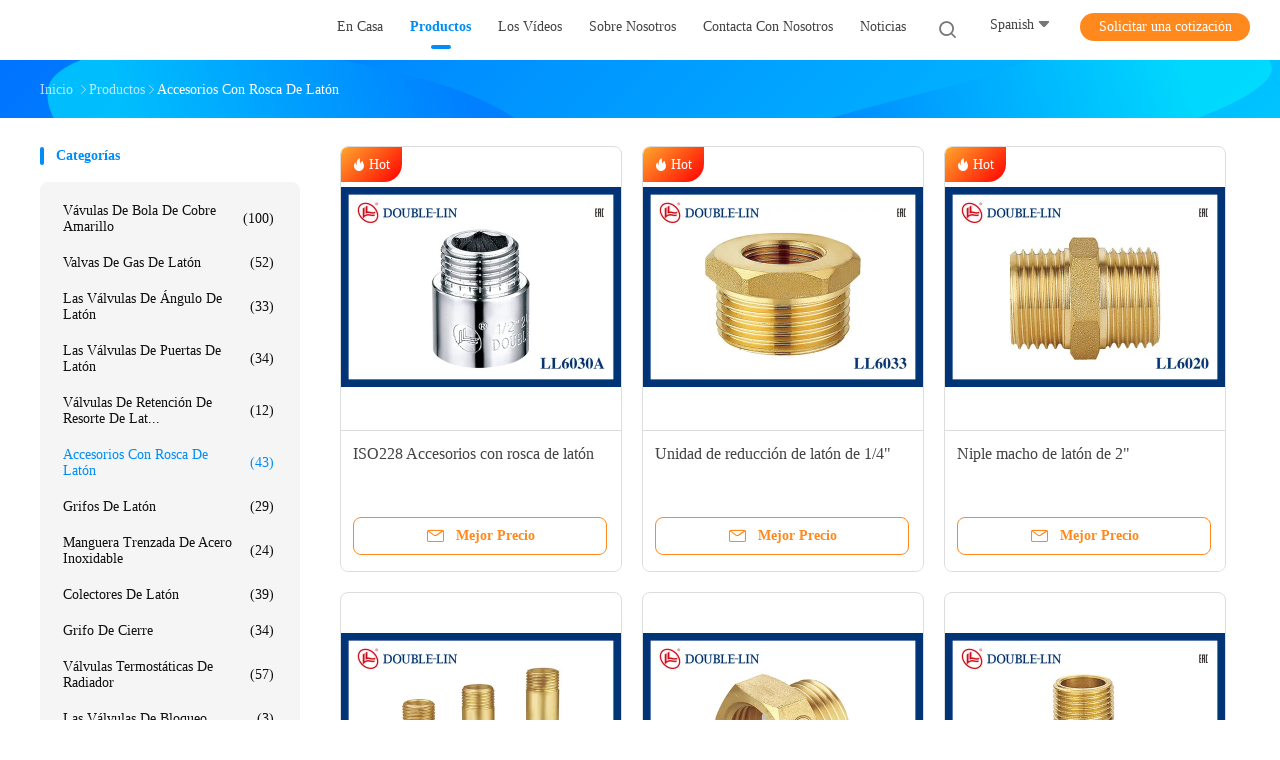

--- FILE ---
content_type: text/html
request_url: http://spanish.double-lin.com/supplier-423239-brass-threaded-fittings
body_size: 27872
content:

<!DOCTYPE html>
<html lang="es">
<head>
	<meta charset="utf-8">
	<meta http-equiv="X-UA-Compatible" content="IE=edge">
	<meta name="viewport" content="width=device-width, initial-scale=1.0, maximum-scale=5.1, minimum-scale=1">
    <title>Accesorios con rosca de latón fábrica, Comprar buena calidad Accesorios con rosca de latón productos de China</title>
    <meta name="keywords" content="CHINA Accesorios con rosca de latón, Accesorios con rosca de latón fábrica, Comprar Accesorios con rosca de latón, De buena calidad Accesorios con rosca de latón" />
    <meta name="description" content="Comprar a bajo precio Accesorios con rosca de latón de Accesorios con rosca de latón fábrica, Proporcionamos buena calidad Accesorios con rosca de latón de China." />
    <link rel='preload'
					  href=/photo/double-lin/sitetpl/style/common.css?ver=1712801785 as='style'><link type='text/css' rel='stylesheet'
					  href=/photo/double-lin/sitetpl/style/common.css?ver=1712801785 media='all'><meta property="og:title" content="Accesorios con rosca de latón fábrica, Comprar buena calidad Accesorios con rosca de latón productos de China" />
<meta property="og:description" content="Comprar a bajo precio Accesorios con rosca de latón de Accesorios con rosca de latón fábrica, Proporcionamos buena calidad Accesorios con rosca de latón de China." />
<meta property="og:type" content="product" />
<meta property="og:availability" content="instock" />
<meta property="og:site_name" content="ZHEJIANG DOUBLE-LIN VALVES CO.,LTD." />
<meta property="og:url" content="https://spanish.double-lin.com/supplier-423239-brass-threaded-fittings" />
<meta property="og:image" content="https://spanish.double-lin.com/photo/pt32096828-iso228_brass_threaded_fittings.jpg" />
<link rel="canonical" href="https://spanish.double-lin.com/supplier-423239-brass-threaded-fittings" />
<link rel="alternate" href="http://m.spanish.double-lin.com/supplier-423239-brass-threaded-fittings" media="only screen and (max-width: 640px)" />
<link rel="stylesheet" type="text/css" href="/js/guidefirstcommon.css" />
<style type="text/css">
/*<![CDATA[*/
.consent__cookie {position: fixed;top: 0;left: 0;width: 100%;height: 0%;z-index: 100000;}.consent__cookie_bg {position: fixed;top: 0;left: 0;width: 100%;height: 100%;background: #000;opacity: .6;display: none }.consent__cookie_rel {position: fixed;bottom:0;left: 0;width: 100%;background: #fff;display: -webkit-box;display: -ms-flexbox;display: flex;flex-wrap: wrap;padding: 24px 80px;-webkit-box-sizing: border-box;box-sizing: border-box;-webkit-box-pack: justify;-ms-flex-pack: justify;justify-content: space-between;-webkit-transition: all ease-in-out .3s;transition: all ease-in-out .3s }.consent__close {position: absolute;top: 20px;right: 20px;cursor: pointer }.consent__close svg {fill: #777 }.consent__close:hover svg {fill: #000 }.consent__cookie_box {flex: 1;word-break: break-word;}.consent__warm {color: #777;font-size: 16px;margin-bottom: 12px;line-height: 19px }.consent__title {color: #333;font-size: 20px;font-weight: 600;margin-bottom: 12px;line-height: 23px }.consent__itxt {color: #333;font-size: 14px;margin-bottom: 12px;display: -webkit-box;display: -ms-flexbox;display: flex;-webkit-box-align: center;-ms-flex-align: center;align-items: center }.consent__itxt i {display: -webkit-inline-box;display: -ms-inline-flexbox;display: inline-flex;width: 28px;height: 28px;border-radius: 50%;background: #e0f9e9;margin-right: 8px;-webkit-box-align: center;-ms-flex-align: center;align-items: center;-webkit-box-pack: center;-ms-flex-pack: center;justify-content: center }.consent__itxt svg {fill: #3ca860 }.consent__txt {color: #a6a6a6;font-size: 14px;margin-bottom: 8px;line-height: 17px }.consent__btns {display: -webkit-box;display: -ms-flexbox;display: flex;-webkit-box-orient: vertical;-webkit-box-direction: normal;-ms-flex-direction: column;flex-direction: column;-webkit-box-pack: center;-ms-flex-pack: center;justify-content: center;flex-shrink: 0;}.consent__btn {width: 280px;height: 40px;line-height: 40px;text-align: center;background: #3ca860;color: #fff;border-radius: 4px;margin: 8px 0;-webkit-box-sizing: border-box;box-sizing: border-box;cursor: pointer;font-size:14px}.consent__btn:hover {background: #00823b }.consent__btn.empty {color: #3ca860;border: 1px solid #3ca860;background: #fff }.consent__btn.empty:hover {background: #3ca860;color: #fff }.open .consent__cookie_bg {display: block }.open .consent__cookie_rel {bottom: 0 }@media (max-width: 760px) {.consent__btns {width: 100%;align-items: center;}.consent__cookie_rel {padding: 20px 24px }}.consent__cookie.open {display: block;}.consent__cookie {display: none;}
/*]]>*/
</style>
<style type="text/css">
/*<![CDATA[*/
@media only screen and (max-width:640px){.contact_now_dialog .content-wrap .desc{background-image:url(/images/cta_images/bg_s.png) !important}}.contact_now_dialog .content-wrap .content-wrap_header .cta-close{background-image:url(/images/cta_images/sprite.png) !important}.contact_now_dialog .content-wrap .desc{background-image:url(/images/cta_images/bg_l.png) !important}.contact_now_dialog .content-wrap .cta-btn i{background-image:url(/images/cta_images/sprite.png) !important}.contact_now_dialog .content-wrap .head-tip img{content:url(/images/cta_images/cta_contact_now.png) !important}.cusim{background-image:url(/images/imicon/im.svg) !important}.cuswa{background-image:url(/images/imicon/wa.png) !important}.cusall{background-image:url(/images/imicon/allchat.svg) !important}
/*]]>*/
</style>
<script type="text/javascript" src="/js/guidefirstcommon.js"></script>
<script type="text/javascript">
/*<![CDATA[*/
window.isvideotpl = 0;window.detailurl = '';
var colorUrl = '';var isShowGuide = 2;var showGuideColor = 0;var im_appid = 10003;var im_msg="Good day, what product are you looking for?";

var cta_cid = 49994;var use_defaulProductInfo = 1;var cta_pid = 0;var test_company = 0;var webim_domain = '';var company_type = 0;var cta_equipment = 'pc'; var setcookie = 'setwebimCookie(0,0,0)'; var whatsapplink = "https://wa.me/8615105866660?text=Hi%2C+ZHEJIANG+DOUBLE-LIN+VALVES+CO.%2CLTD.%2C+I%27m+interested+in+your+products."; function insertMeta(){var str = '<meta name="mobile-web-app-capable" content="yes" /><meta name="viewport" content="width=device-width, initial-scale=1.0" />';document.head.insertAdjacentHTML('beforeend',str);} var element = document.querySelector('a.footer_webim_a[href="/webim/webim_tab.html"]');if (element) {element.parentNode.removeChild(element);}

var colorUrl = '';
var aisearch = 0;
var selfUrl = '';
window.playerReportUrl='/vod/view_count/report';
var query_string = ["Products","Show",423239];
var g_tp = '';
var customtplcolor = 99702;
var str_chat = 'Charlar';
				var str_call_now = 'Llama ahora.';
var str_chat_now = 'Chatea ahora';
var str_contact1 = 'Consiga el mejor precio';var str_chat_lang='spanish';var str_contact2 = 'Obtener precio';var str_contact2 = 'el mejor precio';var str_contact = 'contacto';
window.predomainsub = "";
/*]]>*/
</script>
</head>
<body>
<img src="/logo.gif" style="display:none" alt="logo"/>
<a style="display: none!important;" title="ZHEJIANG DOUBLE-LIN VALVES CO.,LTD." class="float-inquiry" href="/contactnow.html" onclick='setinquiryCookie("{\"showproduct\":0,\"pid\":0,\"name\":\"\",\"source_url\":\"\",\"picurl\":\"\",\"propertyDetail\":[],\"username\":\"Mr. Lin\",\"viewTime\":\"\\u00faltimo inicio de sesi\\u00f3n : 5 horas 09 minutos hace\",\"subject\":\"Por favor, env\\u00edenme el buen precio\",\"countrycode\":\"\"}");'></a>
<script>
var originProductInfo = '';
var originProductInfo = {"showproduct":1,"pid":"13441187","name":"ISO228 Accesorios con rosca de lat\u00f3n","source_url":"\/quality-13441187-iso228-brass-threaded-fittings","picurl":"\/photo\/pd32096828-iso228_brass_threaded_fittings.jpg","propertyDetail":[["Art\u00edculo","Extensi\u00f3n de lat\u00f3n"],["Materiales de lat\u00f3n","HPB 57-3"],["Tipo de conexi\u00f3n","Hombre x Mujer"]],"company_name":null,"picurl_c":"\/photo\/pc32096828-iso228_brass_threaded_fittings.jpg","price":"","username":"Helen","viewTime":"\u00faltimo inicio de sesi\u00f3n : 7 horas 09 minutos hace","subject":"\u00bfCu\u00e1l es tu mejor precio para ISO228 Accesorios con rosca de lat\u00f3n","countrycode":""};
var save_url = "/contactsave.html";
var update_url = "/updateinquiry.html";
var productInfo = {};
var defaulProductInfo = {};
var myDate = new Date();
var curDate = myDate.getFullYear()+'-'+(parseInt(myDate.getMonth())+1)+'-'+myDate.getDate();
var message = '';
var default_pop = 1;
var leaveMessageDialog = document.getElementsByClassName('leave-message-dialog')[0]; // 获取弹层
var _$$ = function (dom) {
    return document.querySelectorAll(dom);
};
resInfo = originProductInfo;
resInfo['name'] = resInfo['name'] || '';
defaulProductInfo.pid = resInfo['pid'];
defaulProductInfo.productName = resInfo['name'] ?? '';
defaulProductInfo.productInfo = resInfo['propertyDetail'];
defaulProductInfo.productImg = resInfo['picurl_c'];
defaulProductInfo.subject = resInfo['subject'] ?? '';
defaulProductInfo.productImgAlt = resInfo['name'] ?? '';
var inquirypopup_tmp = 1;
var message = 'Querido,'+'\r\n'+"No input file specified."+' '+trim(resInfo['name'])+", ¿Podría enviarme más detalles como tipo, tamaño, MOQ, material, etc.?"+'\r\n'+"¡Gracias!"+'\r\n'+"Esperando su respuesta.";
var message_1 = 'Querido,'+'\r\n'+"No input file specified."+' '+trim(resInfo['name'])+", ¿Podría enviarme más detalles como tipo, tamaño, MOQ, material, etc.?"+'\r\n'+"¡Gracias!"+'\r\n'+"Esperando su respuesta.";
var message_2 = 'Hola,'+'\r\n'+"Busco"+' '+trim(resInfo['name'])+", por favor envíeme el precio, la especificación y la imagen."+'\r\n'+"Su rápida respuesta será muy apreciada."+'\r\n'+"No dude en ponerse en contacto conmigo para obtener más información."+'\r\n'+"Muchas gracias.";
var message_3 = 'Hola,'+'\r\n'+trim(resInfo['name'])+' '+"cumple con mis expectativas."+'\r\n'+"Por favor, dame el mejor precio y otra información sobre el producto."+'\r\n'+"No dude en ponerse en contacto conmigo a través de mi correo."+'\r\n'+"Muchas gracias.";

var message_4 = 'Querido,'+'\r\n'+"¿Cuál es el precio FOB en su"+' '+trim(resInfo['name'])+'?'+'\r\n'+"¿Cuál es el nombre del puerto más cercano?"+'\r\n'+"Por favor, respóndame lo antes posible, sería mejor compartir más información."+'\r\n'+"¡Saludos!";
var message_5 = 'Hola,'+'\r\n'+"Estoy muy interesado en tu"+' '+trim(resInfo['name'])+'.'+'\r\n'+"Por favor envíeme los detalles de su producto."+'\r\n'+"Esperamos su rápida respuesta."+'\r\n'+"No dude en contactarme por correo."+'\r\n'+"¡Saludos!";

var message_6 = 'Querido,'+'\r\n'+"Proporcione información sobre su"+' '+trim(resInfo['name'])+", como tipo, tamaño, material y, por supuesto, el mejor precio."+'\r\n'+"Esperamos su rápida respuesta."+'\r\n'+"Gracias!";
var message_7 = 'Querido,'+'\r\n'+"Puedes suministrar"+' '+trim(resInfo['name'])+" ¿para nosotros?"+'\r\n'+"Primero queremos una lista de precios y algunos detalles del producto."+'\r\n'+"Espero recibir una respuesta lo antes posible y espero cooperar."+'\r\n'+"Muchas gracias.";
var message_8 = 'Hola,'+'\r\n'+"Busco"+' '+trim(resInfo['name'])+", por favor, dame información más detallada sobre el producto."+'\r\n'+"Espero su respuesta."+'\r\n'+"Gracias!";
var message_9 = 'Hola,'+'\r\n'+"Tu"+' '+trim(resInfo['name'])+" cumple muy bien mis requisitos."+'\r\n'+"Por favor envíeme el precio, las especificaciones y el modelo similar estará bien."+'\r\n'+"Siéntete libre de charlar conmigo."+'\r\n'+"¡Gracias!";
var message_10 = 'Querido,'+'\r\n'+"Quiero saber más sobre los detalles y cotización de"+' '+trim(resInfo['name'])+'.'+'\r\n'+"No dude en ponerse en contacto conmigo."+'\r\n'+"¡Saludos!";

var r = getRandom(1,10);

defaulProductInfo.message = eval("message_"+r);
    defaulProductInfo.message = eval("message_"+r);
        var mytAjax = {

    post: function(url, data, fn) {
        var xhr = new XMLHttpRequest();
        xhr.open("POST", url, true);
        xhr.setRequestHeader("Content-Type", "application/x-www-form-urlencoded;charset=UTF-8");
        xhr.setRequestHeader("X-Requested-With", "XMLHttpRequest");
        xhr.setRequestHeader('Content-Type','text/plain;charset=UTF-8');
        xhr.onreadystatechange = function() {
            if(xhr.readyState == 4 && (xhr.status == 200 || xhr.status == 304)) {
                fn.call(this, xhr.responseText);
            }
        };
        xhr.send(data);
    },

    postform: function(url, data, fn) {
        var xhr = new XMLHttpRequest();
        xhr.open("POST", url, true);
        xhr.setRequestHeader("X-Requested-With", "XMLHttpRequest");
        xhr.onreadystatechange = function() {
            if(xhr.readyState == 4 && (xhr.status == 200 || xhr.status == 304)) {
                fn.call(this, xhr.responseText);
            }
        };
        xhr.send(data);
    }
};
/*window.onload = function(){
    leaveMessageDialog = document.getElementsByClassName('leave-message-dialog')[0];
    if (window.localStorage.recordDialogStatus=='undefined' || (window.localStorage.recordDialogStatus!='undefined' && window.localStorage.recordDialogStatus != curDate)) {
        setTimeout(function(){
            if(parseInt(inquirypopup_tmp%10) == 1){
                creatDialog(defaulProductInfo, 1);
            }
        }, 6000);
    }
};*/
function trim(str)
{
    str = str.replace(/(^\s*)/g,"");
    return str.replace(/(\s*$)/g,"");
};
function getRandom(m,n){
    var num = Math.floor(Math.random()*(m - n) + n);
    return num;
};
function strBtn(param) {

    var starattextarea = document.getElementById("textareamessage").value.length;
    var email = document.getElementById("startEmail").value;

    var default_tip = document.querySelectorAll(".watermark_container").length;
    if (20 < starattextarea && starattextarea < 3000) {
        if(default_tip>0){
            document.getElementById("textareamessage1").parentNode.parentNode.nextElementSibling.style.display = "none";
        }else{
            document.getElementById("textareamessage1").parentNode.nextElementSibling.style.display = "none";
        }

    } else {
        if(default_tip>0){
            document.getElementById("textareamessage1").parentNode.parentNode.nextElementSibling.style.display = "block";
        }else{
            document.getElementById("textareamessage1").parentNode.nextElementSibling.style.display = "block";
        }

        return;
    }

    // var re = /^([a-zA-Z0-9_-])+@([a-zA-Z0-9_-])+\.([a-zA-Z0-9_-])+/i;/*邮箱不区分大小写*/
    var re = /^[a-zA-Z0-9][\w-]*(\.?[\w-]+)*@[a-zA-Z0-9-]+(\.[a-zA-Z0-9]+)+$/i;
    if (!re.test(email)) {
        document.getElementById("startEmail").nextElementSibling.style.display = "block";
        return;
    } else {
        document.getElementById("startEmail").nextElementSibling.style.display = "none";
    }

    var subject = document.getElementById("pop_subject").value;
    var pid = document.getElementById("pop_pid").value;
    var message = document.getElementById("textareamessage").value;
    var sender_email = document.getElementById("startEmail").value;
    var tel = '';
    if (document.getElementById("tel0") != undefined && document.getElementById("tel0") != '')
        tel = document.getElementById("tel0").value;
    var form_serialize = '&tel='+tel;

    form_serialize = form_serialize.replace(/\+/g, "%2B");
    mytAjax.post(save_url,"pid="+pid+"&subject="+subject+"&email="+sender_email+"&message="+(message)+form_serialize,function(res){
        var mes = JSON.parse(res);
        if(mes.status == 200){
            var iid = mes.iid;
            document.getElementById("pop_iid").value = iid;
            document.getElementById("pop_uuid").value = mes.uuid;

            if(typeof gtag_report_conversion === "function"){
                gtag_report_conversion();//执行统计js代码
            }
            if(typeof fbq === "function"){
                fbq('track','Purchase');//执行统计js代码
            }
        }
    });
    for (var index = 0; index < document.querySelectorAll(".dialog-content-pql").length; index++) {
        document.querySelectorAll(".dialog-content-pql")[index].style.display = "none";
    };
    $('#idphonepql').val(tel);
    document.getElementById("dialog-content-pql-id").style.display = "block";
    ;
};
function twoBtnOk(param) {

    var selectgender = document.getElementById("Mr").innerHTML;
    var iid = document.getElementById("pop_iid").value;
    var sendername = document.getElementById("idnamepql").value;
    var senderphone = document.getElementById("idphonepql").value;
    var sendercname = document.getElementById("idcompanypql").value;
    var uuid = document.getElementById("pop_uuid").value;
    var gender = 2;
    if(selectgender == 'Mr.') gender = 0;
    if(selectgender == 'Mrs.') gender = 1;
    var pid = document.getElementById("pop_pid").value;
    var form_serialize = '';

        form_serialize = form_serialize.replace(/\+/g, "%2B");

    mytAjax.post(update_url,"iid="+iid+"&gender="+gender+"&uuid="+uuid+"&name="+(sendername)+"&tel="+(senderphone)+"&company="+(sendercname)+form_serialize,function(res){});

    for (var index = 0; index < document.querySelectorAll(".dialog-content-pql").length; index++) {
        document.querySelectorAll(".dialog-content-pql")[index].style.display = "none";
    };
    document.getElementById("dialog-content-pql-ok").style.display = "block";

};
function toCheckMust(name) {
    $('#'+name+'error').hide();
}
function handClidk(param) {
    var starattextarea = document.getElementById("textareamessage1").value.length;
    var email = document.getElementById("startEmail1").value;
    var default_tip = document.querySelectorAll(".watermark_container").length;
    if (20 < starattextarea && starattextarea < 3000) {
        if(default_tip>0){
            document.getElementById("textareamessage1").parentNode.parentNode.nextElementSibling.style.display = "none";
        }else{
            document.getElementById("textareamessage1").parentNode.nextElementSibling.style.display = "none";
        }

    } else {
        if(default_tip>0){
            document.getElementById("textareamessage1").parentNode.parentNode.nextElementSibling.style.display = "block";
        }else{
            document.getElementById("textareamessage1").parentNode.nextElementSibling.style.display = "block";
        }

        return;
    }

    // var re = /^([a-zA-Z0-9_-])+@([a-zA-Z0-9_-])+\.([a-zA-Z0-9_-])+/i;
    var re = /^[a-zA-Z0-9][\w-]*(\.?[\w-]+)*@[a-zA-Z0-9-]+(\.[a-zA-Z0-9]+)+$/i;
    if (!re.test(email)) {
        document.getElementById("startEmail1").nextElementSibling.style.display = "block";
        return;
    } else {
        document.getElementById("startEmail1").nextElementSibling.style.display = "none";
    }

    var subject = document.getElementById("pop_subject").value;
    var pid = document.getElementById("pop_pid").value;
    var message = document.getElementById("textareamessage1").value;
    var sender_email = document.getElementById("startEmail1").value;
    var form_serialize = tel = '';
    if (document.getElementById("tel1") != undefined && document.getElementById("tel1") != '')
        tel = document.getElementById("tel1").value;
        mytAjax.post(save_url,"email="+sender_email+"&tel="+tel+"&pid="+pid+"&message="+message+"&subject="+subject+form_serialize,function(res){

        var mes = JSON.parse(res);
        if(mes.status == 200){
            var iid = mes.iid;
            document.getElementById("pop_iid").value = iid;
            document.getElementById("pop_uuid").value = mes.uuid;
            if(typeof gtag_report_conversion === "function"){
                gtag_report_conversion();//执行统计js代码
            }
        }

    });
    for (var index = 0; index < document.querySelectorAll(".dialog-content-pql").length; index++) {
        document.querySelectorAll(".dialog-content-pql")[index].style.display = "none";
    };
    $('#idphonepql').val(tel);
    document.getElementById("dialog-content-pql-id").style.display = "block";

};
window.addEventListener('load', function () {
    $('.checkbox-wrap label').each(function(){
        if($(this).find('input').prop('checked')){
            $(this).addClass('on')
        }else {
            $(this).removeClass('on')
        }
    })
    $(document).on('click', '.checkbox-wrap label' , function(ev){
        if (ev.target.tagName.toUpperCase() != 'INPUT') {
            $(this).toggleClass('on')
        }
    })
})

function hand_video(pdata) {
    data = JSON.parse(pdata);
    productInfo.productName = data.productName;
    productInfo.productInfo = data.productInfo;
    productInfo.productImg = data.productImg;
    productInfo.subject = data.subject;

    var message = 'Querido,'+'\r\n'+"No input file specified."+' '+trim(data.productName)+", ¿podría enviarme más detalles como tipo, tamaño, cantidad, material, etc.?"+'\r\n'+"¡Gracias!"+'\r\n'+"Esperando su respuesta.";

    var message = 'Querido,'+'\r\n'+"No input file specified."+' '+trim(data.productName)+", ¿Podría enviarme más detalles como tipo, tamaño, MOQ, material, etc.?"+'\r\n'+"¡Gracias!"+'\r\n'+"Esperando su respuesta.";
    var message_1 = 'Querido,'+'\r\n'+"No input file specified."+' '+trim(data.productName)+", ¿Podría enviarme más detalles como tipo, tamaño, MOQ, material, etc.?"+'\r\n'+"¡Gracias!"+'\r\n'+"Esperando su respuesta.";
    var message_2 = 'Hola,'+'\r\n'+"Busco"+' '+trim(data.productName)+", por favor envíeme el precio, la especificación y la imagen."+'\r\n'+"Su rápida respuesta será muy apreciada."+'\r\n'+"No dude en ponerse en contacto conmigo para obtener más información."+'\r\n'+"Muchas gracias.";
    var message_3 = 'Hola,'+'\r\n'+trim(data.productName)+' '+"cumple con mis expectativas."+'\r\n'+"Por favor, dame el mejor precio y otra información sobre el producto."+'\r\n'+"No dude en ponerse en contacto conmigo a través de mi correo."+'\r\n'+"Muchas gracias.";

    var message_4 = 'Querido,'+'\r\n'+"¿Cuál es el precio FOB en su"+' '+trim(data.productName)+'?'+'\r\n'+"¿Cuál es el nombre del puerto más cercano?"+'\r\n'+"Por favor, respóndame lo antes posible, sería mejor compartir más información."+'\r\n'+"¡Saludos!";
    var message_5 = 'Hola,'+'\r\n'+"Estoy muy interesado en tu"+' '+trim(data.productName)+'.'+'\r\n'+"Por favor envíeme los detalles de su producto."+'\r\n'+"Esperamos su rápida respuesta."+'\r\n'+"No dude en contactarme por correo."+'\r\n'+"¡Saludos!";

    var message_6 = 'Querido,'+'\r\n'+"Proporcione información sobre su"+' '+trim(data.productName)+", como tipo, tamaño, material y, por supuesto, el mejor precio."+'\r\n'+"Esperamos su rápida respuesta."+'\r\n'+"Gracias!";
    var message_7 = 'Querido,'+'\r\n'+"Puedes suministrar"+' '+trim(data.productName)+" ¿para nosotros?"+'\r\n'+"Primero queremos una lista de precios y algunos detalles del producto."+'\r\n'+"Espero recibir una respuesta lo antes posible y espero cooperar."+'\r\n'+"Muchas gracias.";
    var message_8 = 'Hola,'+'\r\n'+"Busco"+' '+trim(data.productName)+", por favor, dame información más detallada sobre el producto."+'\r\n'+"Espero su respuesta."+'\r\n'+"Gracias!";
    var message_9 = 'Hola,'+'\r\n'+"Tu"+' '+trim(data.productName)+" cumple muy bien mis requisitos."+'\r\n'+"Por favor envíeme el precio, las especificaciones y el modelo similar estará bien."+'\r\n'+"Siéntete libre de charlar conmigo."+'\r\n'+"¡Gracias!";
    var message_10 = 'Querido,'+'\r\n'+"Quiero saber más sobre los detalles y cotización de"+' '+trim(data.productName)+'.'+'\r\n'+"No dude en ponerse en contacto conmigo."+'\r\n'+"¡Saludos!";

    var r = getRandom(1,10);

    productInfo.message = eval("message_"+r);
            if(parseInt(inquirypopup_tmp/10) == 1){
        productInfo.message = "";
    }
    productInfo.pid = data.pid;
    creatDialog(productInfo, 2);
};

function handDialog(pdata) {
    data = JSON.parse(pdata);
    productInfo.productName = data.productName;
    productInfo.productInfo = data.productInfo;
    productInfo.productImg = data.productImg;
    productInfo.subject = data.subject;

    var message = 'Querido,'+'\r\n'+"No input file specified."+' '+trim(data.productName)+", ¿podría enviarme más detalles como tipo, tamaño, cantidad, material, etc.?"+'\r\n'+"¡Gracias!"+'\r\n'+"Esperando su respuesta.";

    var message = 'Querido,'+'\r\n'+"No input file specified."+' '+trim(data.productName)+", ¿Podría enviarme más detalles como tipo, tamaño, MOQ, material, etc.?"+'\r\n'+"¡Gracias!"+'\r\n'+"Esperando su respuesta.";
    var message_1 = 'Querido,'+'\r\n'+"No input file specified."+' '+trim(data.productName)+", ¿Podría enviarme más detalles como tipo, tamaño, MOQ, material, etc.?"+'\r\n'+"¡Gracias!"+'\r\n'+"Esperando su respuesta.";
    var message_2 = 'Hola,'+'\r\n'+"Busco"+' '+trim(data.productName)+", por favor envíeme el precio, la especificación y la imagen."+'\r\n'+"Su rápida respuesta será muy apreciada."+'\r\n'+"No dude en ponerse en contacto conmigo para obtener más información."+'\r\n'+"Muchas gracias.";
    var message_3 = 'Hola,'+'\r\n'+trim(data.productName)+' '+"cumple con mis expectativas."+'\r\n'+"Por favor, dame el mejor precio y otra información sobre el producto."+'\r\n'+"No dude en ponerse en contacto conmigo a través de mi correo."+'\r\n'+"Muchas gracias.";

    var message_4 = 'Querido,'+'\r\n'+"¿Cuál es el precio FOB en su"+' '+trim(data.productName)+'?'+'\r\n'+"¿Cuál es el nombre del puerto más cercano?"+'\r\n'+"Por favor, respóndame lo antes posible, sería mejor compartir más información."+'\r\n'+"¡Saludos!";
    var message_5 = 'Hola,'+'\r\n'+"Estoy muy interesado en tu"+' '+trim(data.productName)+'.'+'\r\n'+"Por favor envíeme los detalles de su producto."+'\r\n'+"Esperamos su rápida respuesta."+'\r\n'+"No dude en contactarme por correo."+'\r\n'+"¡Saludos!";

    var message_6 = 'Querido,'+'\r\n'+"Proporcione información sobre su"+' '+trim(data.productName)+", como tipo, tamaño, material y, por supuesto, el mejor precio."+'\r\n'+"Esperamos su rápida respuesta."+'\r\n'+"Gracias!";
    var message_7 = 'Querido,'+'\r\n'+"Puedes suministrar"+' '+trim(data.productName)+" ¿para nosotros?"+'\r\n'+"Primero queremos una lista de precios y algunos detalles del producto."+'\r\n'+"Espero recibir una respuesta lo antes posible y espero cooperar."+'\r\n'+"Muchas gracias.";
    var message_8 = 'Hola,'+'\r\n'+"Busco"+' '+trim(data.productName)+", por favor, dame información más detallada sobre el producto."+'\r\n'+"Espero su respuesta."+'\r\n'+"Gracias!";
    var message_9 = 'Hola,'+'\r\n'+"Tu"+' '+trim(data.productName)+" cumple muy bien mis requisitos."+'\r\n'+"Por favor envíeme el precio, las especificaciones y el modelo similar estará bien."+'\r\n'+"Siéntete libre de charlar conmigo."+'\r\n'+"¡Gracias!";
    var message_10 = 'Querido,'+'\r\n'+"Quiero saber más sobre los detalles y cotización de"+' '+trim(data.productName)+'.'+'\r\n'+"No dude en ponerse en contacto conmigo."+'\r\n'+"¡Saludos!";

    var r = getRandom(1,10);
    productInfo.message = eval("message_"+r);
            if(parseInt(inquirypopup_tmp/10) == 1){
        productInfo.message = "";
    }
    productInfo.pid = data.pid;
    creatDialog(productInfo, 2);
};

function closepql(param) {

    leaveMessageDialog.style.display = 'none';
};

function closepql2(param) {

    for (var index = 0; index < document.querySelectorAll(".dialog-content-pql").length; index++) {
        document.querySelectorAll(".dialog-content-pql")[index].style.display = "none";
    };
    document.getElementById("dialog-content-pql-ok").style.display = "block";
};

function decodeHtmlEntities(str) {
    var tempElement = document.createElement('div');
    tempElement.innerHTML = str;
    return tempElement.textContent || tempElement.innerText || '';
}

function initProduct(productInfo,type){

    productInfo.productName = decodeHtmlEntities(productInfo.productName);
    productInfo.message = decodeHtmlEntities(productInfo.message);

    leaveMessageDialog = document.getElementsByClassName('leave-message-dialog')[0];
    leaveMessageDialog.style.display = "block";
    if(type == 3){
        var popinquiryemail = document.getElementById("popinquiryemail").value;
        _$$("#startEmail1")[0].value = popinquiryemail;
    }else{
        _$$("#startEmail1")[0].value = "";
    }
    _$$("#startEmail")[0].value = "";
    _$$("#idnamepql")[0].value = "";
    _$$("#idphonepql")[0].value = "";
    _$$("#idcompanypql")[0].value = "";

    _$$("#pop_pid")[0].value = productInfo.pid;
    _$$("#pop_subject")[0].value = productInfo.subject;
    
    if(parseInt(inquirypopup_tmp/10) == 1){
        productInfo.message = "";
    }

    _$$("#textareamessage1")[0].value = productInfo.message;
    _$$("#textareamessage")[0].value = productInfo.message;

    _$$("#dialog-content-pql-id .titlep")[0].innerHTML = productInfo.productName;
    _$$("#dialog-content-pql-id img")[0].setAttribute("src", productInfo.productImg);
    _$$("#dialog-content-pql-id img")[0].setAttribute("alt", productInfo.productImgAlt);

    _$$("#dialog-content-pql-id-hand img")[0].setAttribute("src", productInfo.productImg);
    _$$("#dialog-content-pql-id-hand img")[0].setAttribute("alt", productInfo.productImgAlt);
    _$$("#dialog-content-pql-id-hand .titlep")[0].innerHTML = productInfo.productName;

    if (productInfo.productInfo.length > 0) {
        var ul2, ul;
        ul = document.createElement("ul");
        for (var index = 0; index < productInfo.productInfo.length; index++) {
            var el = productInfo.productInfo[index];
            var li = document.createElement("li");
            var span1 = document.createElement("span");
            span1.innerHTML = el[0] + ":";
            var span2 = document.createElement("span");
            span2.innerHTML = el[1];
            li.appendChild(span1);
            li.appendChild(span2);
            ul.appendChild(li);

        }
        ul2 = ul.cloneNode(true);
        if (type === 1) {
            _$$("#dialog-content-pql-id .left")[0].replaceChild(ul, _$$("#dialog-content-pql-id .left ul")[0]);
        } else {
            _$$("#dialog-content-pql-id-hand .left")[0].replaceChild(ul2, _$$("#dialog-content-pql-id-hand .left ul")[0]);
            _$$("#dialog-content-pql-id .left")[0].replaceChild(ul, _$$("#dialog-content-pql-id .left ul")[0]);
        }
    };
    for (var index = 0; index < _$$("#dialog-content-pql-id .right ul li").length; index++) {
        _$$("#dialog-content-pql-id .right ul li")[index].addEventListener("click", function (params) {
            _$$("#dialog-content-pql-id .right #Mr")[0].innerHTML = this.innerHTML
        }, false)

    };

};
function closeInquiryCreateDialog() {
    document.getElementById("xuanpan_dialog_box_pql").style.display = "none";
};
function showInquiryCreateDialog() {
    document.getElementById("xuanpan_dialog_box_pql").style.display = "block";
};
function submitPopInquiry(){
    var message = document.getElementById("inquiry_message").value;
    var email = document.getElementById("inquiry_email").value;
    var subject = defaulProductInfo.subject;
    var pid = defaulProductInfo.pid;
    if (email === undefined) {
        showInquiryCreateDialog();
        document.getElementById("inquiry_email").style.border = "1px solid red";
        return false;
    };
    if (message === undefined) {
        showInquiryCreateDialog();
        document.getElementById("inquiry_message").style.border = "1px solid red";
        return false;
    };
    if (email.search(/^\w+((-\w+)|(\.\w+))*\@[A-Za-z0-9]+((\.|-)[A-Za-z0-9]+)*\.[A-Za-z0-9]+$/) == -1) {
        document.getElementById("inquiry_email").style.border= "1px solid red";
        showInquiryCreateDialog();
        return false;
    } else {
        document.getElementById("inquiry_email").style.border= "";
    };
    if (message.length < 20 || message.length >3000) {
        showInquiryCreateDialog();
        document.getElementById("inquiry_message").style.border = "1px solid red";
        return false;
    } else {
        document.getElementById("inquiry_message").style.border = "";
    };
    var tel = '';
    if (document.getElementById("tel") != undefined && document.getElementById("tel") != '')
        tel = document.getElementById("tel").value;

    mytAjax.post(save_url,"pid="+pid+"&subject="+subject+"&email="+email+"&message="+(message)+'&tel='+tel,function(res){
        var mes = JSON.parse(res);
        if(mes.status == 200){
            var iid = mes.iid;
            document.getElementById("pop_iid").value = iid;
            document.getElementById("pop_uuid").value = mes.uuid;

        }
    });
    initProduct(defaulProductInfo);
    for (var index = 0; index < document.querySelectorAll(".dialog-content-pql").length; index++) {
        document.querySelectorAll(".dialog-content-pql")[index].style.display = "none";
    };
    $('#idphonepql').val(tel);
    document.getElementById("dialog-content-pql-id").style.display = "block";

};

//带附件上传
function submitPopInquiryfile(email_id,message_id,check_sort,name_id,phone_id,company_id,attachments){

    if(typeof(check_sort) == 'undefined'){
        check_sort = 0;
    }
    var message = document.getElementById(message_id).value;
    var email = document.getElementById(email_id).value;
    var attachments = document.getElementById(attachments).value;
    if(typeof(name_id) !== 'undefined' && name_id != ""){
        var name  = document.getElementById(name_id).value;
    }
    if(typeof(phone_id) !== 'undefined' && phone_id != ""){
        var phone = document.getElementById(phone_id).value;
    }
    if(typeof(company_id) !== 'undefined' && company_id != ""){
        var company = document.getElementById(company_id).value;
    }
    var subject = defaulProductInfo.subject;
    var pid = defaulProductInfo.pid;

    if(check_sort == 0){
        if (email === undefined) {
            showInquiryCreateDialog();
            document.getElementById(email_id).style.border = "1px solid red";
            return false;
        };
        if (message === undefined) {
            showInquiryCreateDialog();
            document.getElementById(message_id).style.border = "1px solid red";
            return false;
        };

        if (email.search(/^\w+((-\w+)|(\.\w+))*\@[A-Za-z0-9]+((\.|-)[A-Za-z0-9]+)*\.[A-Za-z0-9]+$/) == -1) {
            document.getElementById(email_id).style.border= "1px solid red";
            showInquiryCreateDialog();
            return false;
        } else {
            document.getElementById(email_id).style.border= "";
        };
        if (message.length < 20 || message.length >3000) {
            showInquiryCreateDialog();
            document.getElementById(message_id).style.border = "1px solid red";
            return false;
        } else {
            document.getElementById(message_id).style.border = "";
        };
    }else{

        if (message === undefined) {
            showInquiryCreateDialog();
            document.getElementById(message_id).style.border = "1px solid red";
            return false;
        };

        if (email === undefined) {
            showInquiryCreateDialog();
            document.getElementById(email_id).style.border = "1px solid red";
            return false;
        };

        if (message.length < 20 || message.length >3000) {
            showInquiryCreateDialog();
            document.getElementById(message_id).style.border = "1px solid red";
            return false;
        } else {
            document.getElementById(message_id).style.border = "";
        };

        if (email.search(/^\w+((-\w+)|(\.\w+))*\@[A-Za-z0-9]+((\.|-)[A-Za-z0-9]+)*\.[A-Za-z0-9]+$/) == -1) {
            document.getElementById(email_id).style.border= "1px solid red";
            showInquiryCreateDialog();
            return false;
        } else {
            document.getElementById(email_id).style.border= "";
        };

    };

    mytAjax.post(save_url,"pid="+pid+"&subject="+subject+"&email="+email+"&message="+message+"&company="+company+"&attachments="+attachments,function(res){
        var mes = JSON.parse(res);
        if(mes.status == 200){
            var iid = mes.iid;
            document.getElementById("pop_iid").value = iid;
            document.getElementById("pop_uuid").value = mes.uuid;

            if(typeof gtag_report_conversion === "function"){
                gtag_report_conversion();//执行统计js代码
            }
            if(typeof fbq === "function"){
                fbq('track','Purchase');//执行统计js代码
            }
        }
    });
    initProduct(defaulProductInfo);

    if(name !== undefined && name != ""){
        _$$("#idnamepql")[0].value = name;
    }

    if(phone !== undefined && phone != ""){
        _$$("#idphonepql")[0].value = phone;
    }

    if(company !== undefined && company != ""){
        _$$("#idcompanypql")[0].value = company;
    }

    for (var index = 0; index < document.querySelectorAll(".dialog-content-pql").length; index++) {
        document.querySelectorAll(".dialog-content-pql")[index].style.display = "none";
    };
    document.getElementById("dialog-content-pql-id").style.display = "block";

};
function submitPopInquiryByParam(email_id,message_id,check_sort,name_id,phone_id,company_id){

    if(typeof(check_sort) == 'undefined'){
        check_sort = 0;
    }

    var senderphone = '';
    var message = document.getElementById(message_id).value;
    var email = document.getElementById(email_id).value;
    if(typeof(name_id) !== 'undefined' && name_id != ""){
        var name  = document.getElementById(name_id).value;
    }
    if(typeof(phone_id) !== 'undefined' && phone_id != ""){
        var phone = document.getElementById(phone_id).value;
        senderphone = phone;
    }
    if(typeof(company_id) !== 'undefined' && company_id != ""){
        var company = document.getElementById(company_id).value;
    }
    var subject = defaulProductInfo.subject;
    var pid = defaulProductInfo.pid;

    if(check_sort == 0){
        if (email === undefined) {
            showInquiryCreateDialog();
            document.getElementById(email_id).style.border = "1px solid red";
            return false;
        };
        if (message === undefined) {
            showInquiryCreateDialog();
            document.getElementById(message_id).style.border = "1px solid red";
            return false;
        };

        if (email.search(/^\w+((-\w+)|(\.\w+))*\@[A-Za-z0-9]+((\.|-)[A-Za-z0-9]+)*\.[A-Za-z0-9]+$/) == -1) {
            document.getElementById(email_id).style.border= "1px solid red";
            showInquiryCreateDialog();
            return false;
        } else {
            document.getElementById(email_id).style.border= "";
        };
        if (message.length < 20 || message.length >3000) {
            showInquiryCreateDialog();
            document.getElementById(message_id).style.border = "1px solid red";
            return false;
        } else {
            document.getElementById(message_id).style.border = "";
        };
    }else{

        if (message === undefined) {
            showInquiryCreateDialog();
            document.getElementById(message_id).style.border = "1px solid red";
            return false;
        };

        if (email === undefined) {
            showInquiryCreateDialog();
            document.getElementById(email_id).style.border = "1px solid red";
            return false;
        };

        if (message.length < 20 || message.length >3000) {
            showInquiryCreateDialog();
            document.getElementById(message_id).style.border = "1px solid red";
            return false;
        } else {
            document.getElementById(message_id).style.border = "";
        };

        if (email.search(/^\w+((-\w+)|(\.\w+))*\@[A-Za-z0-9]+((\.|-)[A-Za-z0-9]+)*\.[A-Za-z0-9]+$/) == -1) {
            document.getElementById(email_id).style.border= "1px solid red";
            showInquiryCreateDialog();
            return false;
        } else {
            document.getElementById(email_id).style.border= "";
        };

    };

    var productsku = "";
    if($("#product_sku").length > 0){
        productsku = $("#product_sku").html();
    }

    mytAjax.post(save_url,"tel="+senderphone+"&pid="+pid+"&subject="+subject+"&email="+email+"&message="+message+"&messagesku="+encodeURI(productsku),function(res){
        var mes = JSON.parse(res);
        if(mes.status == 200){
            var iid = mes.iid;
            document.getElementById("pop_iid").value = iid;
            document.getElementById("pop_uuid").value = mes.uuid;

            if(typeof gtag_report_conversion === "function"){
                gtag_report_conversion();//执行统计js代码
            }
            if(typeof fbq === "function"){
                fbq('track','Purchase');//执行统计js代码
            }
        }
    });
    initProduct(defaulProductInfo);

    if(name !== undefined && name != ""){
        _$$("#idnamepql")[0].value = name;
    }

    if(phone !== undefined && phone != ""){
        _$$("#idphonepql")[0].value = phone;
    }

    if(company !== undefined && company != ""){
        _$$("#idcompanypql")[0].value = company;
    }

    for (var index = 0; index < document.querySelectorAll(".dialog-content-pql").length; index++) {
        document.querySelectorAll(".dialog-content-pql")[index].style.display = "none";

    };
    document.getElementById("dialog-content-pql-id").style.display = "block";

};

function creat_videoDialog(productInfo, type) {

    if(type == 1){
        if(default_pop != 1){
            return false;
        }
        window.localStorage.recordDialogStatus = curDate;
    }else{
        default_pop = 0;
    }
    initProduct(productInfo, type);
    if (type === 1) {
        // 自动弹出
        for (var index = 0; index < document.querySelectorAll(".dialog-content-pql").length; index++) {

            document.querySelectorAll(".dialog-content-pql")[index].style.display = "none";
        };
        document.getElementById("dialog-content-pql").style.display = "block";
    } else {
        // 手动弹出
        for (var index = 0; index < document.querySelectorAll(".dialog-content-pql").length; index++) {
            document.querySelectorAll(".dialog-content-pql")[index].style.display = "none";
        };
        document.getElementById("dialog-content-pql-id-hand").style.display = "block";
    }
}

function creatDialog(productInfo, type) {

    if(type == 1){
        if(default_pop != 1){
            return false;
        }
        window.localStorage.recordDialogStatus = curDate;
    }else{
        default_pop = 0;
    }
    initProduct(productInfo, type);
    if (type === 1) {
        // 自动弹出
        for (var index = 0; index < document.querySelectorAll(".dialog-content-pql").length; index++) {

            document.querySelectorAll(".dialog-content-pql")[index].style.display = "none";
        };
        document.getElementById("dialog-content-pql").style.display = "block";
    } else {
        // 手动弹出
        for (var index = 0; index < document.querySelectorAll(".dialog-content-pql").length; index++) {
            document.querySelectorAll(".dialog-content-pql")[index].style.display = "none";
        };
        document.getElementById("dialog-content-pql-id-hand").style.display = "block";
    }
}

//带邮箱信息打开询盘框 emailtype=1表示带入邮箱
function openDialog(emailtype){
    var type = 2;//不带入邮箱，手动弹出
    if(emailtype == 1){
        var popinquiryemail = document.getElementById("popinquiryemail").value;
        // var re = /^([a-zA-Z0-9_-])+@([a-zA-Z0-9_-])+\.([a-zA-Z0-9_-])+/i;
        var re = /^[a-zA-Z0-9][\w-]*(\.?[\w-]+)*@[a-zA-Z0-9-]+(\.[a-zA-Z0-9]+)+$/i;
        if (!re.test(popinquiryemail)) {
            //前端提示样式;
            showInquiryCreateDialog();
            document.getElementById("popinquiryemail").style.border = "1px solid red";
            return false;
        } else {
            //前端提示样式;
        }
        var type = 3;
    }
    creatDialog(defaulProductInfo,type);
}

//上传附件
function inquiryUploadFile(){
    var fileObj = document.querySelector("#fileId").files[0];
    //构建表单数据
    var formData = new FormData();
    var filesize = fileObj.size;
    if(filesize > 10485760 || filesize == 0) {
        document.getElementById("filetips").style.display = "block";
        return false;
    }else {
        document.getElementById("filetips").style.display = "none";
    }
    formData.append('popinquiryfile', fileObj);
    document.getElementById("quotefileform").reset();
    var save_url = "/inquiryuploadfile.html";
    mytAjax.postform(save_url,formData,function(res){
        var mes = JSON.parse(res);
        if(mes.status == 200){
            document.getElementById("uploader-file-info").innerHTML = document.getElementById("uploader-file-info").innerHTML + "<span class=op>"+mes.attfile.name+"<a class=delatt id=att"+mes.attfile.id+" onclick=delatt("+mes.attfile.id+");>Delete</a></span>";
            var nowattachs = document.getElementById("attachments").value;
            if( nowattachs !== ""){
                var attachs = JSON.parse(nowattachs);
                attachs[mes.attfile.id] = mes.attfile;
            }else{
                var attachs = {};
                attachs[mes.attfile.id] = mes.attfile;
            }
            document.getElementById("attachments").value = JSON.stringify(attachs);
        }
    });
}
//附件删除
function delatt(attid)
{
    var nowattachs = document.getElementById("attachments").value;
    if( nowattachs !== ""){
        var attachs = JSON.parse(nowattachs);
        if(attachs[attid] == ""){
            return false;
        }
        var formData = new FormData();
        var delfile = attachs[attid]['filename'];
        var save_url = "/inquirydelfile.html";
        if(delfile != "") {
            formData.append('delfile', delfile);
            mytAjax.postform(save_url, formData, function (res) {
                if(res !== "") {
                    var mes = JSON.parse(res);
                    if (mes.status == 200) {
                        delete attachs[attid];
                        document.getElementById("attachments").value = JSON.stringify(attachs);
                        var s = document.getElementById("att"+attid);
                        s.parentNode.remove();
                    }
                }
            });
        }
    }else{
        return false;
    }
}

</script>
<div class="leave-message-dialog" style="display: none">
<style>
    .leave-message-dialog .close:before, .leave-message-dialog .close:after{
        content:initial;
    }
</style>
<div class="dialog-content-pql" id="dialog-content-pql" style="display: none">
    <span class="close" onclick="closepql()"><img src="/images/close.png" alt="close"></span>
    <div class="title">
        <p class="firstp-pql">Deja un mensaje</p>
        <p class="lastp-pql">¡Te llamaremos pronto!</p>
    </div>
    <div class="form">
        <div class="textarea">
            <textarea style='font-family: robot;'  name="" id="textareamessage" cols="30" rows="10" style="margin-bottom:14px;width:100%"
                placeholder="Incorpore por favor sus detalles de la investigación."></textarea>
        </div>
        <p class="error-pql"> <span class="icon-pql"><img src="/images/error.png" alt="ZHEJIANG DOUBLE-LIN VALVES CO.,LTD."></span> ¡Su mensaje debe tener entre 20 y 3.000 caracteres!</p>
        <input id="startEmail" type="text" placeholder="Entre en su email" onkeydown="if(event.keyCode === 13){ strBtn();}">
        <p class="error-pql"><span class="icon-pql"><img src="/images/error.png" alt="ZHEJIANG DOUBLE-LIN VALVES CO.,LTD."></span> ¡Por favor revise su correo electrónico! </p>
                <div class="operations">
            <div class='btn' id="submitStart" type="submit" onclick="strBtn()">PRESENTACIóN</div>
        </div>
            </div>
</div>
<div class="dialog-content-pql dialog-content-pql-id" id="dialog-content-pql-id" style="display:none">
        <span class="close" onclick="closepql2()"><svg t="1648434466530" class="icon" viewBox="0 0 1024 1024" version="1.1" xmlns="http://www.w3.org/2000/svg" p-id="2198" width="16" height="16"><path d="M576 512l277.333333 277.333333-64 64-277.333333-277.333333L234.666667 853.333333 170.666667 789.333333l277.333333-277.333333L170.666667 234.666667 234.666667 170.666667l277.333333 277.333333L789.333333 170.666667 853.333333 234.666667 576 512z" fill="#444444" p-id="2199"></path></svg></span>
    <div class="left">
        <div class="img"><img></div>
        <p class="titlep"></p>
        <ul> </ul>
    </div>
    <div class="right">
                <p class="title">Más información facilita una mejor comunicación.</p>
                <div style="position: relative;">
            <div class="mr"> <span id="Mr">Sr.</span>
                <ul>
                    <li>Sr.</li>
                    <li>Sra.</li>
                </ul>
            </div>
            <input style="text-indent: 80px;" type="text" id="idnamepql" placeholder="Ingrese su nombre">
        </div>
        <input type="text"  id="idphonepql"  placeholder="Número de teléfono">
        <input type="text" id="idcompanypql"  placeholder="Compañía" onkeydown="if(event.keyCode === 13){ twoBtnOk();}">
                <div class="btn form_new" id="twoBtnOk" onclick="twoBtnOk()">Okay</div>
    </div>
</div>

<div class="dialog-content-pql dialog-content-pql-ok" id="dialog-content-pql-ok" style="display:none">
        <span class="close" onclick="closepql()"><svg t="1648434466530" class="icon" viewBox="0 0 1024 1024" version="1.1" xmlns="http://www.w3.org/2000/svg" p-id="2198" width="16" height="16"><path d="M576 512l277.333333 277.333333-64 64-277.333333-277.333333L234.666667 853.333333 170.666667 789.333333l277.333333-277.333333L170.666667 234.666667 234.666667 170.666667l277.333333 277.333333L789.333333 170.666667 853.333333 234.666667 576 512z" fill="#444444" p-id="2199"></path></svg></span>
    <div class="duihaook"></div>
        <p class="title">¡Enviado satisfactoriamente!</p>
        <p class="p1" style="text-align: center; font-size: 18px; margin-top: 14px;">¡Te llamaremos pronto!</p>
    <div class="btn" onclick="closepql()" id="endOk" style="margin: 0 auto;margin-top: 50px;">Okay</div>
</div>
<div class="dialog-content-pql dialog-content-pql-id dialog-content-pql-id-hand" id="dialog-content-pql-id-hand"
    style="display:none">
     <input type="hidden" name="pop_pid" id="pop_pid" value="0">
     <input type="hidden" name="pop_subject" id="pop_subject" value="">
     <input type="hidden" name="pop_iid" id="pop_iid" value="0">
     <input type="hidden" name="pop_uuid" id="pop_uuid" value="0">
        <span class="close" onclick="closepql()"><svg t="1648434466530" class="icon" viewBox="0 0 1024 1024" version="1.1" xmlns="http://www.w3.org/2000/svg" p-id="2198" width="16" height="16"><path d="M576 512l277.333333 277.333333-64 64-277.333333-277.333333L234.666667 853.333333 170.666667 789.333333l277.333333-277.333333L170.666667 234.666667 234.666667 170.666667l277.333333 277.333333L789.333333 170.666667 853.333333 234.666667 576 512z" fill="#444444" p-id="2199"></path></svg></span>
    <div class="left">
        <div class="img"><img></div>
        <p class="titlep"></p>
        <ul> </ul>
    </div>
    <div class="right" style="float:right">
                <div class="title">
            <p class="firstp-pql">Deja un mensaje</p>
            <p class="lastp-pql">¡Te llamaremos pronto!</p>
        </div>
                <div class="form">
            <div class="textarea">
                <textarea style='font-family: robot;' name="message" id="textareamessage1" cols="30" rows="10"
                    placeholder="Incorpore por favor sus detalles de la investigación."></textarea>
            </div>
            <p class="error-pql"> <span class="icon-pql"><img src="/images/error.png" alt="ZHEJIANG DOUBLE-LIN VALVES CO.,LTD."></span> ¡Su mensaje debe tener entre 20 y 3.000 caracteres!</p>

                            <input style="display:none" id="tel1" name="tel" type="text" oninput="value=value.replace(/[^0-9_+-]/g,'');" placeholder="Número de teléfono">
                        <input id='startEmail1' name='email' data-type='1' type='text'
                   placeholder="Entre en su email"
                   onkeydown='if(event.keyCode === 13){ handClidk();}'>
            
            <p class='error-pql'><span class='icon-pql'>
                    <img src="/images/error.png" alt="ZHEJIANG DOUBLE-LIN VALVES CO.,LTD."></span> ¡Por favor revise su correo electrónico!            </p>

            <div class="operations">
                <div class='btn' id="submitStart1" type="submit" onclick="handClidk()">PRESENTACIóN</div>
            </div>
        </div>
    </div>
</div>
</div>
<div id="xuanpan_dialog_box_pql" class="xuanpan_dialog_box_pql"
    style="display:none;background:rgba(0,0,0,.6);width:100%;height:100%;position: fixed;top:0;left:0;z-index: 999999;">
    <div class="box_pql"
      style="width:526px;height:206px;background:rgba(255,255,255,1);opacity:1;border-radius:4px;position: absolute;left: 50%;top: 50%;transform: translate(-50%,-50%);">
      <div onclick="closeInquiryCreateDialog()" class="close close_create_dialog"
        style="cursor: pointer;height:42px;width:40px;float:right;padding-top: 16px;"><span
          style="display: inline-block;width: 25px;height: 2px;background: rgb(114, 114, 114);transform: rotate(45deg); "><span
            style="display: block;width: 25px;height: 2px;background: rgb(114, 114, 114);transform: rotate(-90deg); "></span></span>
      </div>
      <div
        style="height: 72px; overflow: hidden; text-overflow: ellipsis; display:-webkit-box;-ebkit-line-clamp: 3;-ebkit-box-orient: vertical; margin-top: 58px; padding: 0 84px; font-size: 18px; color: rgba(51, 51, 51, 1); text-align: center; ">
        Por favor, deje su correo electrónico correcto y sus requisitos detallados (20-3000 caracteres).</div>
      <div onclick="closeInquiryCreateDialog()" class="close_create_dialog"
        style="width: 139px; height: 36px; background: rgba(253, 119, 34, 1); border-radius: 4px; margin: 16px auto; color: rgba(255, 255, 255, 1); font-size: 18px; line-height: 36px; text-align: center;">
        Okay</div>
    </div>
</div>
<style>
.header_99702_101 .language-list li div:hover,
.header_99702_101 .language-list li a:hover
{
  color: #008ef6;
    }
    .header_99702_101 .language-list{
        width: 158px;
    }
    .header_99702_101 .language-list a{
        padding:0px;
    }
    .header_99702_101 .language-list li  div{
      display: block;
      line-height: 32px;
      height: 32px;
      padding: 0px;
      text-overflow: ellipsis;
      white-space: nowrap;
      overflow: hidden;
      color: #fff;
      text-decoration: none;
      font-size: 14px;
      color: #444;
      font-weight: normal;
      text-transform: capitalize;
      -webkit-transition: color .2s ease-in-out;
      -moz-transition: color .2s ease-in-out;
      -o-transition: color .2s ease-in-out;
      -ms-transition: color .2s ease-in-out;
      transition: color .2s ease-in-out;
    }
    .header_70701 .lang .lang-list div:hover,
.header_70701 .lang .lang-list a:hover
{background: #fff6ed;}
    .header_99702_101 .language-list li{
        display: flex;
    align-items: center;
    padding: 0px 10px;
    }
    .header_70701 .lang .lang-list  div{
        color: #333;
        display: block;
        padding: 8px 0px;
        white-space: nowrap;
        line-height: 24px;
    }
</style>
<header class="header_99702_101">
        <div class="wrap-rule fn-clear">
        <div class="float-left image-all">
            <a title="ZHEJIANG DOUBLE-LIN VALVES CO.,LTD." href="//spanish.double-lin.com"><img onerror="$(this).parent().hide();" src="/logo.gif" alt="ZHEJIANG DOUBLE-LIN VALVES CO.,LTD." /></a>        </div>
        <div class="float-right fn-clear">
            <ul class="navigation fn-clear">
			                    					<li class="">
                                                <a target="_self" title="" href="/"><span>En casa</span></a>                                                					</li>
                                                    					<li class="on">
                                                <a target="_self" title="" href="/products.html"><span>Productos</span></a>                                                							<dl class="ecer-sub-menu">
                                									<dd>
                                        <a title="CHINA Vávulas de bola de cobre amarillo Fabricantes" href="/supplier-421943-brass-ball-valves"><span>Vávulas de bola de cobre amarillo</span></a>									</dd>
                                									<dd>
                                        <a title="CHINA Valvas de gas de latón Fabricantes" href="/supplier-423232-brass-gas-valves"><span>Valvas de gas de latón</span></a>									</dd>
                                									<dd>
                                        <a title="CHINA Las válvulas de ángulo de latón Fabricantes" href="/supplier-423236-brass-angle-valves"><span>Las válvulas de ángulo de latón</span></a>									</dd>
                                									<dd>
                                        <a title="CHINA Las válvulas de puertas de latón Fabricantes" href="/supplier-423237-brass-gate-valves"><span>Las válvulas de puertas de latón</span></a>									</dd>
                                									<dd>
                                        <a title="CHINA Válvulas de retención de resorte de latón Fabricantes" href="/supplier-423238-brass-spring-check-valves"><span>Válvulas de retención de resorte de latón</span></a>									</dd>
                                									<dd>
                                        <a title="CHINA Accesorios con rosca de latón Fabricantes" href="/supplier-423239-brass-threaded-fittings"><span>Accesorios con rosca de latón</span></a>									</dd>
                                									<dd>
                                        <a title="CHINA Grifos de latón Fabricantes" href="/supplier-423233-brass-bibcocks"><span>Grifos de latón</span></a>									</dd>
                                									<dd>
                                        <a title="CHINA manguera trenzada de acero inoxidable Fabricantes" href="/supplier-423241-stainless-steel-braided-hose"><span>manguera trenzada de acero inoxidable</span></a>									</dd>
                                									<dd>
                                        <a title="CHINA Colectores de latón Fabricantes" href="/supplier-423234-brass-manifolds"><span>Colectores de latón</span></a>									</dd>
                                									<dd>
                                        <a title="CHINA Grifo de cierre Fabricantes" href="/supplier-425145-stopcock-tap"><span>Grifo de cierre</span></a>									</dd>
                                									<dd>
                                        <a title="CHINA Válvulas termostáticas de radiador Fabricantes" href="/supplier-423235-thermostatic-radiator-valves"><span>Válvulas termostáticas de radiador</span></a>									</dd>
                                									<dd>
                                        <a title="CHINA Las válvulas de bloqueo Fabricantes" href="/supplier-425141-lockshield-valves"><span>Las válvulas de bloqueo</span></a>									</dd>
                                									<dd>
                                        <a title="CHINA Válvulas de retención oscilantes de latón Fabricantes" href="/supplier-425142-brass-swing-check-valves"><span>Válvulas de retención oscilantes de latón</span></a>									</dd>
                                									<dd>
                                        <a title="CHINA Accesorios de compresión de latón Fabricantes" href="/supplier-425143-brass-compression-fittings"><span>Accesorios de compresión de latón</span></a>									</dd>
                                									<dd>
                                        <a title="CHINA Accesorios de prensa de latón Fabricantes" href="/supplier-425144-brass-press-fittings"><span>Accesorios de prensa de latón</span></a>									</dd>
                                									<dd>
                                        <a title="CHINA Desagüe de piso Fabricantes" href="/supplier-423240-floor-drainer"><span>Desagüe de piso</span></a>									</dd>
                                									<dd>
                                        <a title="CHINA instalaciones de tuberías del pex Fabricantes" href="/supplier-430320-pex-pipe-fittings"><span>instalaciones de tuberías del pex</span></a>									</dd>
                                									<dd>
                                        <a title="CHINA Válvula HVAC Fabricantes" href="/supplier-430321-hvac-valve"><span>Válvula HVAC</span></a>									</dd>
                                									<dd>
                                        <a title="CHINA Herramientas de instalación de tuberías Fabricantes" href="/supplier-430322-pipe-fitting-tools"><span>Herramientas de instalación de tuberías</span></a>									</dd>
                                									<dd>
                                        <a title="CHINA Las válvulas de bronce Fabricantes" href="/supplier-4299938-bronze-valves"><span>Las válvulas de bronce</span></a>									</dd>
                                									<dd>
                                        <a title="CHINA Serie de tuberías PP-R Fabricantes" href="/supplier-4299939-pp-r-pipes-series"><span>Serie de tuberías PP-R</span></a>									</dd>
                                									<dd>
                                        <a title="CHINA Las demás sustancias químicas Fabricantes" href="/supplier-4765403-pex-al-pex-pipe"><span>Las demás sustancias químicas</span></a>									</dd>
                                							</dl>
                        					</li>
                                                    					<li class="">
                                                <a target="_self" title="" href="/video.html"><span>Los vídeos</span></a>                                                					</li>
                                                                            <li class="">
                            <a target="_self" title="" href="/aboutus.html"><span>Sobre nosotros</span></a>                                <dl class="ecer-sub-menu">
                                    <dd><a title="" href="/aboutus.html">Sobre nosotros</a></dd>
                                    <dd><a title="" href="/factory.html">Visita a la fábrica</a></dd>
                                    <dd><a title="" href="/quality.html">Control de Calidad</a></dd>
                                </dl>
                        </li>
                                                    					<li class="">
                                                <a target="_self" title="" href="/contactus.html"><span>Contacta con nosotros</span></a>                                                					</li>
                                                    					<li class="">
                                                <a target="_self" title="" href="/news.html"><span>Noticias</span></a>                                                					</li>
                                
                            </ul>
            <i class="iconfont icon-search sousuo-btn"></i>
            <div class="language">
            	                <span class="current-lang">
                    <span>Spanish</span>
                    <i class="iconfont icon-xiangxia"></i>
                </span>
                <ul class="language-list">
                	                        <li class="en  ">
                        <img src="[data-uri]" alt="" style="width: 16px; height: 12px; margin-right: 8px; border: 1px solid #ccc;">
                                                                                    <a title="English" href="https://www.double-lin.com/supplier-423239-brass-threaded-fittings">English</a>                        </li>
                                            <li class="fr  ">
                        <img src="[data-uri]" alt="" style="width: 16px; height: 12px; margin-right: 8px; border: 1px solid #ccc;">
                                                                                    <a title="Français" href="https://french.double-lin.com/supplier-423239-brass-threaded-fittings">Français</a>                        </li>
                                            <li class="de  ">
                        <img src="[data-uri]" alt="" style="width: 16px; height: 12px; margin-right: 8px; border: 1px solid #ccc;">
                                                                                    <a title="Deutsch" href="https://german.double-lin.com/supplier-423239-brass-threaded-fittings">Deutsch</a>                        </li>
                                            <li class="it  ">
                        <img src="[data-uri]" alt="" style="width: 16px; height: 12px; margin-right: 8px; border: 1px solid #ccc;">
                                                                                    <a title="Italiano" href="https://italian.double-lin.com/supplier-423239-brass-threaded-fittings">Italiano</a>                        </li>
                                            <li class="ru  ">
                        <img src="[data-uri]" alt="" style="width: 16px; height: 12px; margin-right: 8px; border: 1px solid #ccc;">
                                                                                    <a title="Русский" href="https://russian.double-lin.com/supplier-423239-brass-threaded-fittings">Русский</a>                        </li>
                                            <li class="es  selected">
                        <img src="[data-uri]" alt="" style="width: 16px; height: 12px; margin-right: 8px; border: 1px solid #ccc;">
                                                                                    <a title="Español" href="https://spanish.double-lin.com/supplier-423239-brass-threaded-fittings">Español</a>                        </li>
                                            <li class="pt  ">
                        <img src="[data-uri]" alt="" style="width: 16px; height: 12px; margin-right: 8px; border: 1px solid #ccc;">
                                                                                    <a title="Português" href="https://portuguese.double-lin.com/supplier-423239-brass-threaded-fittings">Português</a>                        </li>
                                            <li class="nl  ">
                        <img src="[data-uri]" alt="" style="width: 16px; height: 12px; margin-right: 8px; border: 1px solid #ccc;">
                                                                                    <a title="Nederlandse" href="https://dutch.double-lin.com/supplier-423239-brass-threaded-fittings">Nederlandse</a>                        </li>
                                            <li class="el  ">
                        <img src="[data-uri]" alt="" style="width: 16px; height: 12px; margin-right: 8px; border: 1px solid #ccc;">
                                                                                    <a title="ελληνικά" href="https://greek.double-lin.com/supplier-423239-brass-threaded-fittings">ελληνικά</a>                        </li>
                                            <li class="ja  ">
                        <img src="[data-uri]" alt="" style="width: 16px; height: 12px; margin-right: 8px; border: 1px solid #ccc;">
                                                                                    <a title="日本語" href="https://japanese.double-lin.com/supplier-423239-brass-threaded-fittings">日本語</a>                        </li>
                                            <li class="ko  ">
                        <img src="[data-uri]" alt="" style="width: 16px; height: 12px; margin-right: 8px; border: 1px solid #ccc;">
                                                                                    <a title="한국" href="https://korean.double-lin.com/supplier-423239-brass-threaded-fittings">한국</a>                        </li>
                                            <li class="ar  ">
                        <img src="[data-uri]" alt="" style="width: 16px; height: 12px; margin-right: 8px; border: 1px solid #ccc;">
                                                                                    <a title="العربية" href="https://arabic.double-lin.com/supplier-423239-brass-threaded-fittings">العربية</a>                        </li>
                                            <li class="hi  ">
                        <img src="[data-uri]" alt="" style="width: 16px; height: 12px; margin-right: 8px; border: 1px solid #ccc;">
                                                                                    <a title="हिन्दी" href="https://hindi.double-lin.com/supplier-423239-brass-threaded-fittings">हिन्दी</a>                        </li>
                                            <li class="tr  ">
                        <img src="[data-uri]" alt="" style="width: 16px; height: 12px; margin-right: 8px; border: 1px solid #ccc;">
                                                                                    <a title="Türkçe" href="https://turkish.double-lin.com/supplier-423239-brass-threaded-fittings">Türkçe</a>                        </li>
                                            <li class="id  ">
                        <img src="[data-uri]" alt="" style="width: 16px; height: 12px; margin-right: 8px; border: 1px solid #ccc;">
                                                                                    <a title="Indonesia" href="https://indonesian.double-lin.com/supplier-423239-brass-threaded-fittings">Indonesia</a>                        </li>
                                            <li class="vi  ">
                        <img src="[data-uri]" alt="" style="width: 16px; height: 12px; margin-right: 8px; border: 1px solid #ccc;">
                                                                                    <a title="Tiếng Việt" href="https://vietnamese.double-lin.com/supplier-423239-brass-threaded-fittings">Tiếng Việt</a>                        </li>
                                            <li class="th  ">
                        <img src="[data-uri]" alt="" style="width: 16px; height: 12px; margin-right: 8px; border: 1px solid #ccc;">
                                                                                    <a title="ไทย" href="https://thai.double-lin.com/supplier-423239-brass-threaded-fittings">ไทย</a>                        </li>
                                            <li class="bn  ">
                        <img src="[data-uri]" alt="" style="width: 16px; height: 12px; margin-right: 8px; border: 1px solid #ccc;">
                                                                                    <a title="বাংলা" href="https://bengali.double-lin.com/supplier-423239-brass-threaded-fittings">বাংলা</a>                        </li>
                                            <li class="fa  ">
                        <img src="[data-uri]" alt="" style="width: 16px; height: 12px; margin-right: 8px; border: 1px solid #ccc;">
                                                                                    <a title="فارسی" href="https://persian.double-lin.com/supplier-423239-brass-threaded-fittings">فارسی</a>                        </li>
                                            <li class="pl  ">
                        <img src="[data-uri]" alt="" style="width: 16px; height: 12px; margin-right: 8px; border: 1px solid #ccc;">
                                                                                    <a title="Polski" href="https://polish.double-lin.com/supplier-423239-brass-threaded-fittings">Polski</a>                        </li>
                                            <li class="cn  ">
                        <img src="[data-uri]" alt="" style="width: 16px; height: 12px; margin-right: 8px; border: 1px solid #ccc;">
                                                                                    <a title="中文" href="https://china.double-lin.com/">中文</a>                        </li>
                                    </ul>
            </div>
            			<a target="_blank" class="button" rel="nofollow" title="Cita" href="/contactnow.html">Solicitar una cotización</a>                    </div>
        <form action="" method="" onsubmit="return jsWidgetSearch(this,'');">
            <i class="iconfont icon-search"></i>
            <div class="searchbox">
                <input class="placeholder-input" id="header_99702_101" name="keyword" type="text" autocomplete="off" disableautocomplete="" name="keyword" placeholder="Cuáles son usted que busca..." value="">
                <button type="submit">Búsqueda</button>
            </div>
        </form>
    </div>
</header>
<script>
        var arr = ["ISO228 Accesorios con rosca de lat\u00f3n","Los accesorios con rosca de lat\u00f3n DIN259","Los accesorios con rosca de lat\u00f3n de la norma DIN 259"];
    var index = Math.floor((Math.random()*arr.length));
    document.getElementById("header_99702_101").value=arr[index];
</script>
<div class="four_global_position_109">
	<div class="breadcrumb">
		<div class="contain-w" itemscope itemtype="https://schema.org/BreadcrumbList">
			<span itemprop="itemListElement" itemscope itemtype="https://schema.org/ListItem">
                <a itemprop="item" title="" href="/"><span itemprop="name">Inicio</span></a>				<meta itemprop="position" content="1"/>
			</span>
            <i class="iconfont icon-rightArrow"></i><span itemprop="itemListElement" itemscope itemtype="https://schema.org/ListItem"><a itemprop="item" title="" href="/products.html"><span itemprop="name">Productos</span></a><meta itemprop="position" content="2"/></span><i class="iconfont icon-rightArrow"></i><h1><span>Accesorios con rosca de latón</span></h1>		</div>
	</div>
</div>
    <div class="main-content wrap-rule fn-clear">
<aside class="left-aside">


<div class="teruitong_aside_list_103">
    <div class="list-title">Categorías</div>
    <ul class="aside-list">

                    <li >
                <h2><a class="link " title="CHINA Vávulas de bola de cobre amarillo Fabricantes" href="/supplier-421943-brass-ball-valves">Vávulas de bola de cobre amarillo<span>(100)</span></a></h2>
            </li>
                    <li >
                <h2><a class="link " title="CHINA Valvas de gas de latón Fabricantes" href="/supplier-423232-brass-gas-valves">Valvas de gas de latón<span>(52)</span></a></h2>
            </li>
                    <li >
                <h2><a class="link " title="CHINA Las válvulas de ángulo de latón Fabricantes" href="/supplier-423236-brass-angle-valves">Las válvulas de ángulo de latón<span>(33)</span></a></h2>
            </li>
                    <li >
                <h2><a class="link " title="CHINA Las válvulas de puertas de latón Fabricantes" href="/supplier-423237-brass-gate-valves">Las válvulas de puertas de latón<span>(34)</span></a></h2>
            </li>
                    <li >
                <h2><a class="link " title="CHINA Válvulas de retención de resorte de latón Fabricantes" href="/supplier-423238-brass-spring-check-valves">Válvulas de retención de resorte de lat...<span>(12)</span></a></h2>
            </li>
                    <li class='on'>
                <h2><a class="link on" title="CHINA Accesorios con rosca de latón Fabricantes" href="/supplier-423239-brass-threaded-fittings">Accesorios con rosca de latón<span>(43)</span></a></h2>
            </li>
                    <li >
                <h2><a class="link " title="CHINA Grifos de latón Fabricantes" href="/supplier-423233-brass-bibcocks">Grifos de latón<span>(29)</span></a></h2>
            </li>
                    <li >
                <h2><a class="link " title="CHINA manguera trenzada de acero inoxidable Fabricantes" href="/supplier-423241-stainless-steel-braided-hose">manguera trenzada de acero inoxidable<span>(24)</span></a></h2>
            </li>
                    <li >
                <h2><a class="link " title="CHINA Colectores de latón Fabricantes" href="/supplier-423234-brass-manifolds">Colectores de latón<span>(39)</span></a></h2>
            </li>
                    <li >
                <h2><a class="link " title="CHINA Grifo de cierre Fabricantes" href="/supplier-425145-stopcock-tap">Grifo de cierre<span>(34)</span></a></h2>
            </li>
                    <li >
                <h2><a class="link " title="CHINA Válvulas termostáticas de radiador Fabricantes" href="/supplier-423235-thermostatic-radiator-valves">Válvulas termostáticas de radiador<span>(57)</span></a></h2>
            </li>
                    <li >
                <h2><a class="link " title="CHINA Las válvulas de bloqueo Fabricantes" href="/supplier-425141-lockshield-valves">Las válvulas de bloqueo<span>(3)</span></a></h2>
            </li>
                    <li >
                <h2><a class="link " title="CHINA Válvulas de retención oscilantes de latón Fabricantes" href="/supplier-425142-brass-swing-check-valves">Válvulas de retención oscilantes de lat...<span>(23)</span></a></h2>
            </li>
                    <li >
                <h2><a class="link " title="CHINA Accesorios de compresión de latón Fabricantes" href="/supplier-425143-brass-compression-fittings">Accesorios de compresión de latón<span>(9)</span></a></h2>
            </li>
                    <li >
                <h2><a class="link " title="CHINA Accesorios de prensa de latón Fabricantes" href="/supplier-425144-brass-press-fittings">Accesorios de prensa de latón<span>(12)</span></a></h2>
            </li>
                    <li >
                <h2><a class="link " title="CHINA Desagüe de piso Fabricantes" href="/supplier-423240-floor-drainer">Desagüe de piso<span>(20)</span></a></h2>
            </li>
                    <li >
                <h2><a class="link " title="CHINA instalaciones de tuberías del pex Fabricantes" href="/supplier-430320-pex-pipe-fittings">instalaciones de tuberías del pex<span>(7)</span></a></h2>
            </li>
                    <li >
                <h2><a class="link " title="CHINA Válvula HVAC Fabricantes" href="/supplier-430321-hvac-valve">Válvula HVAC<span>(5)</span></a></h2>
            </li>
                    <li >
                <h2><a class="link " title="CHINA Herramientas de instalación de tuberías Fabricantes" href="/supplier-430322-pipe-fitting-tools">Herramientas de instalación de tuberías...<span>(8)</span></a></h2>
            </li>
                    <li >
                <h2><a class="link " title="CHINA Las válvulas de bronce Fabricantes" href="/supplier-4299938-bronze-valves">Las válvulas de bronce<span>(5)</span></a></h2>
            </li>
                    <li >
                <h2><a class="link " title="CHINA Serie de tuberías PP-R Fabricantes" href="/supplier-4299939-pp-r-pipes-series">Serie de tuberías PP-R<span>(13)</span></a></h2>
            </li>
                    <li >
                <h2><a class="link " title="CHINA Las demás sustancias químicas Fabricantes" href="/supplier-4765403-pex-al-pex-pipe">Las demás sustancias químicas<span>(6)</span></a></h2>
            </li>
        
    </ul>
</div>



<div class="aside_form_99702_112">
    <div class="aside-form-column">Contactos</div>
    <div class="contacts">
        <table>
                        <tr>
                <th>Contactos:</th>
                <td>Mr. Lin</td>
            </tr>
            
                        <tr>
                <th>Teléfono: </th>
                <td>+86 576 87116882</td>
            </tr>
            
                        <tr>
                <th>Fax: </th>
                <td>+86-576-87116886</td>
            </tr>
                    </table>
        <div class="links">
                            <a href="mailto:sale5@double-lin.com" title="ZHEJIANG DOUBLE-LIN VALVES CO.,LTD. email" rel="noopener"><i class="iconfont icon-mail1"></i></a>
                            <a href="https://api.whatsapp.com/send?phone=8615105866660" title="ZHEJIANG DOUBLE-LIN VALVES CO.,LTD. whatsapp" rel="noopener"><i class="iconfont icon-whatsapp1"></i></a>
                            <a href="/contactus.html#44935" title="ZHEJIANG DOUBLE-LIN VALVES CO.,LTD. wechat" rel="noopener"><i class="iconfont icon-wechat1"></i></a>
                            <a href="skype:cid.67fb0d6370b1f72?call" title="ZHEJIANG DOUBLE-LIN VALVES CO.,LTD. skype" rel="noopener"><i class="iconfont icon-skype1"></i></a>
                    </div>
        <a href="javascript:void(0);" class="button" onclick="creatDialog(defaulProductInfo, 2)">Contacto</a>
    </div>
</div></aside>
<div class="right-content">
<div class="products_99702_111">
	
	
    <!-- 列表 start -->
    <div class="pic-scroll">
            <ul class="pic-list fn-clear">
                                <li class="item">
                                        <div class="hot-tag">
                        <i class="iconfont icon-hot"></i>
                        <span>Hot</span>
                    </div>
                                        <a class="image-all" title="CHINA ISO228 Accesorios con rosca de latón" href="/quality-13441187-iso228-brass-threaded-fittings"><img alt="CHINA ISO228 Accesorios con rosca de latón" class="lazyi" data-original="/photo/pt32096828-iso228_brass_threaded_fittings.jpg" src="/images/load_icon.gif" /></a>                                        <div class="item-bottom">
                        <h2 class="title-content">
						<a title="CHINA ISO228 Accesorios con rosca de latón" href="/quality-13441187-iso228-brass-threaded-fittings">ISO228 Accesorios con rosca de latón</a></h2>
                        
                        <a href="javascript:void(0);" style='width:90%;' onclick='handDialog("{\"pid\":\"13441187\",\"productName\":\"ISO228 Accesorios con rosca de lat\\u00f3n\",\"productInfo\":[[\"Art\\u00edculo\",\"Extensi\\u00f3n de lat\\u00f3n\"],[\"Materiales de lat\\u00f3n\",\"HPB 57-3\"],[\"Tipo de conexi\\u00f3n\",\"Hombre x Mujer\"]],\"subject\":\"\\u00bfPuede la oferta ISO228 Accesorios con rosca de lat\\u00f3n para nosotros\",\"productImg\":\"\\/photo\\/pc32096828-iso228_brass_threaded_fittings.jpg\"}")' class="icon-button"><i class="iconfont icon-youxiang"></i><span>Mejor precio</span></a>
                    </div>
                </li>
                                <li class="item">
                                        <div class="hot-tag">
                        <i class="iconfont icon-hot"></i>
                        <span>Hot</span>
                    </div>
                                        <a class="image-all" title="CHINA Unidad de reducción de latón de 1/4&amp;quot;" href="/quality-13441264-1-4-brass-reducing-union"><img alt="CHINA Unidad de reducción de latón de 1/4&amp;quot;" class="lazyi" data-original="/photo/pt32096891-1_4_brass_reducing_union.jpg" src="/images/load_icon.gif" /></a>                                        <div class="item-bottom">
                        <h2 class="title-content">
						<a title="CHINA Unidad de reducción de latón de 1/4&amp;quot;" href="/quality-13441264-1-4-brass-reducing-union">Unidad de reducción de latón de 1/4&quot;</a></h2>
                        
                        <a href="javascript:void(0);" style='width:90%;' onclick='handDialog("{\"pid\":\"13441264\",\"productName\":\"Unidad de reducci\\u00f3n de lat\\u00f3n de 1\\/4\\\"\",\"productInfo\":[[\"Art\\u00edculo\",\"uni\\u00f3n de cobre amarillo\"],[\"Materiales de lat\\u00f3n\",\"HPB 57-3\"],[\"Tipo de conexi\\u00f3n\",\"Hombre x Mujer\"]],\"subject\":\"Por favor, env\\u00edenme m\\u00e1s informaci\\u00f3n sobre su Unidad de reducci\\u00f3n de lat\\u00f3n de 1\\/4\\\"\",\"productImg\":\"\\/photo\\/pc32096891-1_4_brass_reducing_union.jpg\"}")' class="icon-button"><i class="iconfont icon-youxiang"></i><span>Mejor precio</span></a>
                    </div>
                </li>
                                <li class="item">
                                        <div class="hot-tag">
                        <i class="iconfont icon-hot"></i>
                        <span>Hot</span>
                    </div>
                                        <a class="image-all" title="CHINA Niple macho de latón de 2&amp;quot;" href="/quality-13441108-2-brass-male-nipple"><img alt="CHINA Niple macho de latón de 2&amp;quot;" class="lazyi" data-original="/photo/pt32096611-2_brass_male_nipple.jpg" src="/images/load_icon.gif" /></a>                                        <div class="item-bottom">
                        <h2 class="title-content">
						<a title="CHINA Niple macho de latón de 2&amp;quot;" href="/quality-13441108-2-brass-male-nipple">Niple macho de latón de 2&quot;</a></h2>
                        
                        <a href="javascript:void(0);" style='width:90%;' onclick='handDialog("{\"pid\":\"13441108\",\"productName\":\"Niple macho de lat\\u00f3n de 2\\\"\",\"productInfo\":[[\"Art\\u00edculo\",\"En el caso de los animales de las especies descritas en el anexo II, el n\\u00famero de especies incluidas\"],[\"Materiales de lat\\u00f3n\",\"HPB 57-3\"],[\"Tipo de conexi\\u00f3n\",\"Hombre X Hombre\"]],\"subject\":\"\\u00bfCu\\u00e1l es el plazo de entrega de Niple macho de lat\\u00f3n de 2\\\"\",\"productImg\":\"\\/photo\\/pc32096611-2_brass_male_nipple.jpg\"}")' class="icon-button"><i class="iconfont icon-youxiang"></i><span>Mejor precio</span></a>
                    </div>
                </li>
                                <li class="item">
                                        <a class="image-all" title="CHINA 1/2 &amp;quot; a 1 &amp;quot; Conector recto de latón masculino x masculino" href="/sale-13443689-1-2-to-1-male-x-male-brass-straight-connector.html"><img alt="CHINA 1/2 &amp;quot; a 1 &amp;quot; Conector recto de latón masculino x masculino" class="lazyi" data-original="/photo/pt32108537-1_2_to_1_male_x_male_brass_straight_connector.jpg" src="/images/load_icon.gif" /></a>                                        <div class="item-bottom">
                        <h2 class="title-content">
						<a title="CHINA 1/2 &amp;quot; a 1 &amp;quot; Conector recto de latón masculino x masculino" href="/sale-13443689-1-2-to-1-male-x-male-brass-straight-connector.html">1/2 &quot; a 1 &quot; Conector recto de latón masculino x masculino</a></h2>
                        
                        <a href="javascript:void(0);" style='width:90%;' onclick='handDialog("{\"pid\":\"13443689\",\"productName\":\"1\\/2 \\\" a 1 \\\" Conector recto de lat\\u00f3n masculino x masculino\",\"productInfo\":[[\"Art\\u00edculo\",\"Conector recto de lat\\u00f3n\"],[\"Materiales de lat\\u00f3n\",\"HPB 57-3\"],[\"Tipo de conexi\\u00f3n\",\"Hombre X Hombre\"]],\"subject\":\"\\u00bfCu\\u00e1l es tu mejor precio para 1\\/2 \\\" a 1 \\\" Conector recto de lat\\u00f3n masculino x masculino\",\"productImg\":\"\\/photo\\/pc32108537-1_2_to_1_male_x_male_brass_straight_connector.jpg\"}")' class="icon-button"><i class="iconfont icon-youxiang"></i><span>Mejor precio</span></a>
                    </div>
                </li>
                                <li class="item">
                                        <a class="image-all" title="CHINA 1/2 &amp;quot; a 3/4 &amp;quot; Femenino x Hombre de latón recto con válvula de compresión" href="/sale-13443887-1-2-to-3-4-female-x-male-brass-straight-with-check-valve.html"><img alt="CHINA 1/2 &amp;quot; a 3/4 &amp;quot; Femenino x Hombre de latón recto con válvula de compresión" class="lazyi" data-original="/photo/pt32109421-1_2_to_3_4_female_x_male_brass_straight_with_check_valve.jpg" src="/images/load_icon.gif" /></a>                                        <div class="item-bottom">
                        <h2 class="title-content">
						<a title="CHINA 1/2 &amp;quot; a 3/4 &amp;quot; Femenino x Hombre de latón recto con válvula de compresión" href="/sale-13443887-1-2-to-3-4-female-x-male-brass-straight-with-check-valve.html">1/2 &quot; a 3/4 &quot; Femenino x Hombre de latón recto con válvula de compresión</a></h2>
                        
                        <a href="javascript:void(0);" style='width:90%;' onclick='handDialog("{\"pid\":\"13443887\",\"productName\":\"1\\/2 \\\" a 3\\/4 \\\" Femenino x Hombre de lat\\u00f3n recto con v\\u00e1lvula de compresi\\u00f3n\",\"productInfo\":[[\"Art\\u00edculo\",\"El cobre es recto con v\\u00e1lvula de compresi\\u00f3n\"],[\"Materiales de lat\\u00f3n\",\"HPB 57-3\"],[\"Tipo de conexi\\u00f3n\",\"Mujer X Hombre\"]],\"subject\":\"\\u00bfCu\\u00e1l es el plazo de entrega de 1\\/2 \\\" a 3\\/4 \\\" Femenino x Hombre de lat\\u00f3n recto con v\\u00e1lvula de compresi\\u00f3n\",\"productImg\":\"\\/photo\\/pc32109421-1_2_to_3_4_female_x_male_brass_straight_with_check_valve.jpg\"}")' class="icon-button"><i class="iconfont icon-youxiang"></i><span>Mejor precio</span></a>
                    </div>
                </li>
                                <li class="item">
                                        <a class="image-all" title="CHINA Conector recto de latón de 3 piezas, macho X hembra, 1/2&amp;quot; a 1&amp;quot;, arandela plana" href="/sale-13441268-1-2-to-1-male-x-female-brass-3-piece-straight-connector-flat-washer.html"><img alt="CHINA Conector recto de latón de 3 piezas, macho X hembra, 1/2&amp;quot; a 1&amp;quot;, arandela plana" class="lazyi" data-original="/photo/pt32097176-1_2_to_1_male_x_female_brass_3_piece_straight_connector_flat_washer.jpg" src="/images/load_icon.gif" /></a>                                        <div class="item-bottom">
                        <h2 class="title-content">
						<a title="CHINA Conector recto de latón de 3 piezas, macho X hembra, 1/2&amp;quot; a 1&amp;quot;, arandela plana" href="/sale-13441268-1-2-to-1-male-x-female-brass-3-piece-straight-connector-flat-washer.html">Conector recto de latón de 3 piezas, macho X hembra, 1/2&quot; a 1&quot;, arandela plana</a></h2>
                        
                        <a href="javascript:void(0);" style='width:90%;' onclick='handDialog("{\"pid\":\"13441268\",\"productName\":\"Conector recto de lat\\u00f3n de 3 piezas, macho X hembra, 1\\/2\\\" a 1\\\", arandela plana\",\"productInfo\":[[\"Art\\u00edculo\",\"Lavadora plana con conector recto de 3 piezas de lat\\u00f3n\"],[\"Materiales de lat\\u00f3n\",\"HPB 57-3\"],[\"Tipo de conexi\\u00f3n\",\"Hombre x Mujer\"]],\"subject\":\"Por favor, env\\u00edenme m\\u00e1s informaci\\u00f3n sobre su Conector recto de lat\\u00f3n de 3 piezas, macho X hembra, 1\\/2\\\" a 1\\\", arandela plana\",\"productImg\":\"\\/photo\\/pc32097176-1_2_to_1_male_x_female_brass_3_piece_straight_connector_flat_washer.jpg\"}")' class="icon-button"><i class="iconfont icon-youxiang"></i><span>Mejor precio</span></a>
                    </div>
                </li>
                                <li class="item">
                                        <a class="image-all" title="CHINA 1/2 &amp;quot; a 1 &amp;quot; Hombre X Mujer de latón de 3 piezas Lavadora plana de codo" href="/sale-13443120-1-2-to-1-male-x-female-brass-3-piece-elbow-flat-washer.html"><img alt="CHINA 1/2 &amp;quot; a 1 &amp;quot; Hombre X Mujer de latón de 3 piezas Lavadora plana de codo" class="lazyi" data-original="/photo/pt32105944-1_2_to_1_male_x_female_brass_3_piece_elbow_flat_washer.jpg" src="/images/load_icon.gif" /></a>                                        <div class="item-bottom">
                        <h2 class="title-content">
						<a title="CHINA 1/2 &amp;quot; a 1 &amp;quot; Hombre X Mujer de latón de 3 piezas Lavadora plana de codo" href="/sale-13443120-1-2-to-1-male-x-female-brass-3-piece-elbow-flat-washer.html">1/2 &quot; a 1 &quot; Hombre X Mujer de latón de 3 piezas Lavadora plana de codo</a></h2>
                        
                        <a href="javascript:void(0);" style='width:90%;' onclick='handDialog("{\"pid\":\"13443120\",\"productName\":\"1\\/2 \\\" a 1 \\\" Hombre X Mujer de lat\\u00f3n de 3 piezas Lavadora plana de codo\",\"productInfo\":[[\"Art\\u00edculo\",\"Lavadora plana de 3 piezas de lat\\u00f3n\"],[\"Materiales de lat\\u00f3n\",\"HPB 57-3\"],[\"Tipo de conexi\\u00f3n\",\"Hombre x Mujer\"]],\"subject\":\"Por favor, indique su 1\\/2 \\\" a 1 \\\" Hombre X Mujer de lat\\u00f3n de 3 piezas Lavadora plana de codo\",\"productImg\":\"\\/photo\\/pc32105944-1_2_to_1_male_x_female_brass_3_piece_elbow_flat_washer.jpg\"}")' class="icon-button"><i class="iconfont icon-youxiang"></i><span>Mejor precio</span></a>
                    </div>
                </li>
                                <li class="item">
                                        <a class="image-all" title="CHINA 1/2 &amp;quot; a 2 &amp;quot; Mujer X Hombre Codo de latón" href="/sale-13441093-1-2-to-2-female-x-male-brass-elbow.html"><img alt="CHINA 1/2 &amp;quot; a 2 &amp;quot; Mujer X Hombre Codo de latón" class="lazyi" data-original="/photo/pt32096470-1_2_to_2_female_x_male_brass_elbow.jpg" src="/images/load_icon.gif" /></a>                                        <div class="item-bottom">
                        <h2 class="title-content">
						<a title="CHINA 1/2 &amp;quot; a 2 &amp;quot; Mujer X Hombre Codo de latón" href="/sale-13441093-1-2-to-2-female-x-male-brass-elbow.html">1/2 &quot; a 2 &quot; Mujer X Hombre Codo de latón</a></h2>
                        
                        <a href="javascript:void(0);" style='width:90%;' onclick='handDialog("{\"pid\":\"13441093\",\"productName\":\"1\\/2 \\\" a 2 \\\" Mujer X Hombre Codo de lat\\u00f3n\",\"productInfo\":[[\"Art\\u00edculo\",\"codo de cobre amarillo\"],[\"Materiales de lat\\u00f3n\",\"HPB 57-3\"],[\"Tipo de conexi\\u00f3n\",\"Mujer X Hombre\"]],\"subject\":\"Por favor, env\\u00edenme de precios FOB de 1\\/2 \\\" a 2 \\\" Mujer X Hombre Codo de lat\\u00f3n\",\"productImg\":\"\\/photo\\/pc32096470-1_2_to_2_female_x_male_brass_elbow.jpg\"}")' class="icon-button"><i class="iconfont icon-youxiang"></i><span>Mejor precio</span></a>
                    </div>
                </li>
                                <li class="item">
                                        <a class="image-all" title="CHINA 1/2 &amp;quot; A 1 &amp;quot; Tee de latón macho X macho X macho" href="/sale-13443587-1-2-to-1-male-x-male-x-male-brass-tee.html"><img alt="CHINA 1/2 &amp;quot; A 1 &amp;quot; Tee de latón macho X macho X macho" class="lazyi" data-original="/photo/pt32108144-1_2_to_1_male_x_male_x_male_brass_tee.jpg" src="/images/load_icon.gif" /></a>                                        <div class="item-bottom">
                        <h2 class="title-content">
						<a title="CHINA 1/2 &amp;quot; A 1 &amp;quot; Tee de latón macho X macho X macho" href="/sale-13443587-1-2-to-1-male-x-male-x-male-brass-tee.html">1/2 &quot; A 1 &quot; Tee de latón macho X macho X macho</a></h2>
                        
                        <a href="javascript:void(0);" style='width:90%;' onclick='handDialog("{\"pid\":\"13443587\",\"productName\":\"1\\/2 \\\" A 1 \\\" Tee de lat\\u00f3n macho X macho X macho\",\"productInfo\":[[\"Art\\u00edculo\",\"T-shirt masculino de lat\\u00f3n\"],[\"Materiales de lat\\u00f3n\",\"HPB 57-3\"],[\"Tipo de conexi\\u00f3n\",\"Hombre x Hombre x Hombre\"]],\"subject\":\"Por favor, indique su 1\\/2 \\\" A 1 \\\" Tee de lat\\u00f3n macho X macho X macho\",\"productImg\":\"\\/photo\\/pc32108144-1_2_to_1_male_x_male_x_male_brass_tee.jpg\"}")' class="icon-button"><i class="iconfont icon-youxiang"></i><span>Mejor precio</span></a>
                    </div>
                </li>
                                <li class="item">
                                        <a class="image-all" title="CHINA 1/2 &amp;quot; a 2 &amp;quot; Conector de cobre masculino x femenino para medidor de agua" href="/sale-13441167-1-2-to-2-male-x-female-brass-connector-for-water-meter.html"><img alt="CHINA 1/2 &amp;quot; a 2 &amp;quot; Conector de cobre masculino x femenino para medidor de agua" class="lazyi" data-original="/photo/pt32096790-1_2_to_2_male_x_female_brass_connector_for_water_meter.jpg" src="/images/load_icon.gif" /></a>                                        <div class="item-bottom">
                        <h2 class="title-content">
						<a title="CHINA 1/2 &amp;quot; a 2 &amp;quot; Conector de cobre masculino x femenino para medidor de agua" href="/sale-13441167-1-2-to-2-male-x-female-brass-connector-for-water-meter.html">1/2 &quot; a 2 &quot; Conector de cobre masculino x femenino para medidor de agua</a></h2>
                        
                        <a href="javascript:void(0);" style='width:90%;' onclick='handDialog("{\"pid\":\"13441167\",\"productName\":\"1\\/2 \\\" a 2 \\\" Conector de cobre masculino x femenino para medidor de agua\",\"productInfo\":[[\"Art\\u00edculo\",\"Conector de lat\\u00f3n para medidor de agua\"],[\"Materiales de lat\\u00f3n\",\"HPB 57-3\"],[\"Tipo de conexi\\u00f3n\",\"Hombre x Mujer\"]],\"subject\":\"\\u00bfCu\\u00e1l es el precio FOB en su 1\\/2 \\\" a 2 \\\" Conector de cobre masculino x femenino para medidor de agua\",\"productImg\":\"\\/photo\\/pc32096790-1_2_to_2_male_x_female_brass_connector_for_water_meter.jpg\"}")' class="icon-button"><i class="iconfont icon-youxiang"></i><span>Mejor precio</span></a>
                    </div>
                </li>
                                <li class="item">
                                        <a class="image-all" title="CHINA 1/2 &amp;quot; A 1 &amp;quot; Tee de latón macho x hembra x hembra" href="/sale-13443424-1-2-to-1-male-x-female-x-female-brass-tee.html"><img alt="CHINA 1/2 &amp;quot; A 1 &amp;quot; Tee de latón macho x hembra x hembra" class="lazyi" data-original="/photo/pt32107273-1_2_to_1_male_x_female_x_female_brass_tee.jpg" src="/images/load_icon.gif" /></a>                                        <div class="item-bottom">
                        <h2 class="title-content">
						<a title="CHINA 1/2 &amp;quot; A 1 &amp;quot; Tee de latón macho x hembra x hembra" href="/sale-13443424-1-2-to-1-male-x-female-x-female-brass-tee.html">1/2 &quot; A 1 &quot; Tee de latón macho x hembra x hembra</a></h2>
                        
                        <a href="javascript:void(0);" style='width:90%;' onclick='handDialog("{\"pid\":\"13443424\",\"productName\":\"1\\/2 \\\" A 1 \\\" Tee de lat\\u00f3n macho x hembra x hembra\",\"productInfo\":[[\"Art\\u00edculo\",\"T-shirt de lat\\u00f3n\"],[\"Materiales de lat\\u00f3n\",\"HPB 57-3\"],[\"Tipo de conexi\\u00f3n\",\"Hombre x Hembra x Hembra\"]],\"subject\":\"\\u00bfCu\\u00e1nto por su 1\\/2 \\\" A 1 \\\" Tee de lat\\u00f3n macho x hembra x hembra\",\"productImg\":\"\\/photo\\/pc32107273-1_2_to_1_male_x_female_x_female_brass_tee.jpg\"}")' class="icon-button"><i class="iconfont icon-youxiang"></i><span>Mejor precio</span></a>
                    </div>
                </li>
                                <li class="item">
                                        <a class="image-all" title="CHINA 1/2 &amp;quot; a 3/4 &amp;quot; hombre x hombre x mujer Tee de latón" href="/sale-13443240-1-2-to-3-4-male-x-male-x-female-brass-tee.html"><img alt="CHINA 1/2 &amp;quot; a 3/4 &amp;quot; hombre x hombre x mujer Tee de latón" class="lazyi" data-original="/photo/pt32106431-1_2_to_3_4_male_x_male_x_female_brass_tee.jpg" src="/images/load_icon.gif" /></a>                                        <div class="item-bottom">
                        <h2 class="title-content">
						<a title="CHINA 1/2 &amp;quot; a 3/4 &amp;quot; hombre x hombre x mujer Tee de latón" href="/sale-13443240-1-2-to-3-4-male-x-male-x-female-brass-tee.html">1/2 &quot; a 3/4 &quot; hombre x hombre x mujer Tee de latón</a></h2>
                        
                        <a href="javascript:void(0);" style='width:90%;' onclick='handDialog("{\"pid\":\"13443240\",\"productName\":\"1\\/2 \\\" a 3\\/4 \\\" hombre x hombre x mujer Tee de lat\\u00f3n\",\"productInfo\":[[\"Art\\u00edculo\",\"T-shirt de lat\\u00f3n\"],[\"Materiales de lat\\u00f3n\",\"HPB 57-3\"],[\"Tipo de conexi\\u00f3n\",\"Hombre x Hombre x Mujer\"]],\"subject\":\"Por favor, env\\u00edenme una cotizaci\\u00f3n en su 1\\/2 \\\" a 3\\/4 \\\" hombre x hombre x mujer Tee de lat\\u00f3n\",\"productImg\":\"\\/photo\\/pc32106431-1_2_to_3_4_male_x_male_x_female_brass_tee.jpg\"}")' class="icon-button"><i class="iconfont icon-youxiang"></i><span>Mejor precio</span></a>
                    </div>
                </li>
                                <li class="item">
                                        <a class="image-all" title="CHINA En el caso de las máquinas de ensamblaje de metal, el valor de las unidades de ensamblaje de metal es igual al valor de las unidades de ensamblaje de metal." href="/sale-13443224-1-2-male-x-female-brass-coupler.html"><img alt="CHINA En el caso de las máquinas de ensamblaje de metal, el valor de las unidades de ensamblaje de metal es igual al valor de las unidades de ensamblaje de metal." class="lazyi" data-original="/photo/pt32106376-1_2_male_x_female_brass_coupler.jpg" src="/images/load_icon.gif" /></a>                                        <div class="item-bottom">
                        <h2 class="title-content">
						<a title="CHINA En el caso de las máquinas de ensamblaje de metal, el valor de las unidades de ensamblaje de metal es igual al valor de las unidades de ensamblaje de metal." href="/sale-13443224-1-2-male-x-female-brass-coupler.html">En el caso de las máquinas de ensamblaje de metal, el valor de las unidades de ensamblaje de metal es igual al valor de las unidades de ensamblaje de metal.</a></h2>
                        
                        <a href="javascript:void(0);" style='width:90%;' onclick='handDialog("{\"pid\":\"13443224\",\"productName\":\"En el caso de las m\\u00e1quinas de ensamblaje de metal, el valor de las unidades de ensamblaje de metal es igual al valor de las unidades de ensamblaje de metal.\",\"productInfo\":[[\"Art\\u00edculo\",\"Acoplador de lat\\u00f3n\"],[\"Tama\\u00f1o\",\"Se aplicar\\u00e1n las siguientes medidas:\"],[\"Materiales de lat\\u00f3n\",\"HPB 57-3\"],[\"Tipo de conexi\\u00f3n\",\"Hombre x Mujer\"]],\"subject\":\"Por favor, env\\u00edenme de precios FOB de En el caso de las m\\u00e1quinas de ensamblaje de metal, el valor de las unidades de ensamblaje de metal es igual al valor de las unidades de ensamblaje de metal.\",\"productImg\":\"\\/photo\\/pc32106376-1_2_male_x_female_brass_coupler.jpg\"}")' class="icon-button"><i class="iconfont icon-youxiang"></i><span>Mejor precio</span></a>
                    </div>
                </li>
                                <li class="item">
                                        <a class="image-all" title="CHINA 1/2 &amp;quot; a 2-1/2 &amp;quot; PPR de latón para hombre" href="/sale-13443187-1-2-to-2-1-2-male-brass-ppr-fitting.html"><img alt="CHINA 1/2 &amp;quot; a 2-1/2 &amp;quot; PPR de latón para hombre" class="lazyi" data-original="/photo/pt32106181-1_2_to_2_1_2_male_brass_ppr_fitting.jpg" src="/images/load_icon.gif" /></a>                                        <div class="item-bottom">
                        <h2 class="title-content">
						<a title="CHINA 1/2 &amp;quot; a 2-1/2 &amp;quot; PPR de latón para hombre" href="/sale-13443187-1-2-to-2-1-2-male-brass-ppr-fitting.html">1/2 &quot; a 2-1/2 &quot; PPR de latón para hombre</a></h2>
                        
                        <a href="javascript:void(0);" style='width:90%;' onclick='handDialog("{\"pid\":\"13443187\",\"productName\":\"1\\/2 \\\" a 2-1\\/2 \\\" PPR de lat\\u00f3n para hombre\",\"productInfo\":[[\"Art\\u00edculo\",\"En el caso de los equipos de ensayo, se utilizar\\u00e1 el m\\u00e9todo de ensayo de la siguiente manera:\"],[\"Materiales de lat\\u00f3n\",\"HPB 57-3\"],[\"Tipo de conexi\\u00f3n\",\"Hombre\"]],\"subject\":\"Por favor, env\\u00edenme una cotizaci\\u00f3n en su 1\\/2 \\\" a 2-1\\/2 \\\" PPR de lat\\u00f3n para hombre\",\"productImg\":\"\\/photo\\/pc32106181-1_2_to_2_1_2_male_brass_ppr_fitting.jpg\"}")' class="icon-button"><i class="iconfont icon-youxiang"></i><span>Mejor precio</span></a>
                    </div>
                </li>
                                <li class="item">
                                        <a class="image-all" title="CHINA Conector de manguera de latón masculino de 1/4 &amp;quot; a 4 &amp;quot;" href="/sale-13443096-1-4-to-4-male-brass-hose-connector.html"><img alt="CHINA Conector de manguera de latón masculino de 1/4 &amp;quot; a 4 &amp;quot;" class="lazyi" data-original="/photo/pt32105809-1_4_to_4_male_brass_hose_connector.jpg" src="/images/load_icon.gif" /></a>                                        <div class="item-bottom">
                        <h2 class="title-content">
						<a title="CHINA Conector de manguera de latón masculino de 1/4 &amp;quot; a 4 &amp;quot;" href="/sale-13443096-1-4-to-4-male-brass-hose-connector.html">Conector de manguera de latón masculino de 1/4 &quot; a 4 &quot;</a></h2>
                        
                        <a href="javascript:void(0);" style='width:90%;' onclick='handDialog("{\"pid\":\"13443096\",\"productName\":\"Conector de manguera de lat\\u00f3n masculino de 1\\/4 \\\" a 4 \\\"\",\"productInfo\":[[\"Art\\u00edculo\",\"Conector de manguera de lat\\u00f3n\"],[\"Materiales de lat\\u00f3n\",\"HPB 57-3\"],[\"Tipo de conexi\\u00f3n\",\"Hombre\"]],\"subject\":\"\\u00bfCu\\u00e1l es el plazo de entrega de Conector de manguera de lat\\u00f3n masculino de 1\\/4 \\\" a 4 \\\"\",\"productImg\":\"\\/photo\\/pc32105809-1_4_to_4_male_brass_hose_connector.jpg\"}")' class="icon-button"><i class="iconfont icon-youxiang"></i><span>Mejor precio</span></a>
                    </div>
                </li>
                            </ul>
     </div>
</div>
<div class="four_global_pages_114">
	<div class="cmsmasters_wrap_pagination">
		<ul class="page-numbers">
            

<li><span class="page-numbers current">1</span></li>
<li><a class="page-numbers " href="/supplier-423239p2-brass-threaded-fittings">2</a></li>
<li><a class="page-numbers " href="/supplier-423239p3-brass-threaded-fittings">3</a></li>
<li><a class="page-numbers " href="/supplier-423239p4-brass-threaded-fittings">4</a></li>
<li><a class="page-numbers " href="/supplier-423239p2-brass-threaded-fittings">></a></li>
<li><a class="page-numbers " href="/supplier-423239p4-brass-threaded-fittings">>></a></li>		</ul>
	</div>
</div>
    </div>
</div>
<!-- main-content  start -->
<footer class="footer_99702_110">
    <div class="wrap-rule">
        <div class="footer-content fn-clear">


            <div class="item">
                <div class="footer-title">Sobre</div>
                                                    <a target="_blank" class="a-link" title="" href="/">En casa</a>                                    <a target="_blank" class="a-link" title="" href="/products.html">Productos</a>                                    <a target="_blank" class="a-link" title="" href="/vr.html">Espectáculo VR</a>                                    <a target="_blank" class="a-link" title="" href="/aboutus.html">Sobre nosotros</a>                                    <a target="_blank" class="a-link" title="" href="/news.html">Noticias</a>                                    <a target="_blank" class="a-link" title="" href="/sitemap.html">Mapa del sitio</a>                                                    <a target="_blank" class="a-link" href="http://m.spanish.double-lin.com" rel="noopener">Sitio movil</a>
                                <a href='/privacy.html' class='a-link' rel='nofollow' >Política de privacidad</a>            </div>
                            <div class="item lists">
                                    </div>
                            <div class="item lists">
                                    </div>
            
            <div class="item contacts">
                <div class="footer-title">Síganos</div>
                <div class="contact-item"><i class="iconfont icon-address"></i><span>ÁREA INDUSTRIAL DE HARDWARE YANPAN, CIUDAD DE GANJIANG, ZHEJIANG, CHINA</span></div>
                <div class="contact-item"><i class="iconfont icon-phone1"></i><span>+86 576 87116882</span></div>
                <a href="mailto:sale5@double-lin.com" class="contact-item"><i class="iconfont icon-mail2"></i><span>sale5@double-lin.com</span></a>
                                <div class="links">
                                            <a href="https://twitter.com/doublelinvalves" title="ZHEJIANG DOUBLE-LIN VALVES CO.,LTD. Twitter" class="iconfont icon-twitter1" target="_blank"></a>
                    
                                            <a href="https://www.facebook.com/DOUBLELINVALVES" title="ZHEJIANG DOUBLE-LIN VALVES CO.,LTD. Facebook" class="iconfont icon-facebook2" target="_blank"></a>
                    
                                            <a href="https://www.linkedin.com/company/29695078/admin/" title="ZHEJIANG DOUBLE-LIN VALVES CO.,LTD. LinkedIn" class="iconfont icon-linked" target="_blank"></a>
                    
                                                                                            </div>

            </div>
            <div class="item form-wrap">
                <div class="footer-title">Envíenos un correo</div>
                <input type="text" placeholder="Tu correo electrónico" id="inquiry_email">
                <input type="text" style="display:none" oninput="value=value.replace(/[^0-9_+-]/g,'');" placeholder="Número de teléfono" id="tel">
                <textarea name="" placeholder="Envíenos su consulta" name="message" id="inquiry_message"></textarea>
                <button type="button" onclick="submitPopInquiry()"><span>Envíe</span><i class="iconfont icon-arrowleft"></i></button>
            </div>
        </div>
        <div class="copyright">CHINA Bueno Calidad Vávulas de bola de cobre amarillo Proveedor. © 2020 - 2025 ZHEJIANG DOUBLE-LIN VALVES CO.,LTD.. All Rights Reserved.         </div>
            </div>
</footer>
<style type="text/css">.vr-asidebox {position: fixed; bottom: 290px; left: 16px; width: 160px; height: 90px; background: #eee; overflow: hidden; border: 4px solid rgba(4, 120, 237, 0.24); box-shadow: 0px 8px 16px rgba(0, 0, 0, 0.08); border-radius: 8px; display: none; z-index: 1000; } .vr-small {position: fixed; bottom: 290px; left: 16px; width: 72px; height: 90px; background: url(/images/ctm_icon_vr.png) no-repeat center; background-size: 69.5px; overflow: hidden; display: none; cursor: pointer; z-index: 1000; display: block; text-decoration: none; } .vr-group {position: relative; } .vr-animate {width: 160px; height: 90px; background: #eee; position: relative; } .js-marquee {/*margin-right: 0!important;*/ } .vr-link {position: absolute; top: 0; left: 0; width: 100%; height: 100%; display: none; } .vr-mask {position: absolute; top: 0px; left: 0px; width: 100%; height: 100%; display: block; background: #000; opacity: 0.4; } .vr-jump {position: absolute; top: 0px; left: 0px; width: 100%; height: 100%; display: block; background: url(/images/ctm_icon_see.png) no-repeat center center; background-size: 34px; font-size: 0; } .vr-close {position: absolute; top: 50%; right: 0px; width: 16px; height: 20px; display: block; transform: translate(0, -50%); background: rgba(255, 255, 255, 0.6); border-radius: 4px 0px 0px 4px; cursor: pointer; } .vr-close i {position: absolute; top: 0px; left: 0px; width: 100%; height: 100%; display: block; background: url(/images/ctm_icon_left.png) no-repeat center center; background-size: 16px; } .vr-group:hover .vr-link {display: block; } .vr-logo {position: absolute; top: 4px; left: 4px; width: 50px; height: 14px; background: url(/images/ctm_icon_vrshow.png) no-repeat; background-size: 48px; }
</style>

			<script type='text/javascript' src='/js/jquery.js'></script>
					  <script type='text/javascript' src='/js/common_99702.js'></script><script type="text/javascript"> (function() {var e = document.createElement('script'); e.type = 'text/javascript'; e.async = true; e.src = '/stats.js'; var s = document.getElementsByTagName('script')[0]; s.parentNode.insertBefore(e, s); })(); </script><noscript><img style="display:none" src="/stats.php" width=0 height=0 rel="nofollow"/></noscript>
<!-- Global site tag (gtag.js) - Google Analytics -->
<script async src="https://www.googletagmanager.com/gtag/js?id=G-Q06WTGB5X3"></script>
<script>
  window.dataLayer = window.dataLayer || [];
  function gtag(){dataLayer.push(arguments);}
  gtag('js', new Date());

  gtag('config', 'G-Q06WTGB5X3', {cookie_flags: "SameSite=None;Secure"});
</script>

<!-- Global site tag (gtag.js) - Google Ads: 10884273224 -->
<script async src="https://www.googletagmanager.com/gtag/js?id=AW-10884273224"></script>
<script>
  window.dataLayer = window.dataLayer || [];
  function gtag(){dataLayer.push(arguments);}
  gtag('js', new Date());

  gtag('config', 'AW-10884273224', {cookie_flags: "SameSite=None;Secure"});
</script><script type="text/javascript" src="/js/guidecommon.js"></script>
<script type="text/javascript" src="/js/webimV3.js"></script>
<script type="text/javascript">
/*<![CDATA[*/

									var htmlContent = `
								<div class="consent__cookie">
									<div class="consent__cookie_bg"></div>
									<div class="consent__cookie_rel">
										<div class="consent__close" onclick="allConsentNotGranted()">
											<svg t="1709102891149" class="icon" viewBox="0 0 1024 1024" version="1.1" xmlns="http://www.w3.org/2000/svg" p-id="3596" xmlns:xlink="http://www.w3.org/1999/xlink" width="32" height="32">
												<path d="M783.36 195.2L512 466.56 240.64 195.2a32 32 0 0 0-45.44 45.44L466.56 512l-271.36 271.36a32 32 0 0 0 45.44 45.44L512 557.44l271.36 271.36a32 32 0 0 0 45.44-45.44L557.44 512l271.36-271.36a32 32 0 0 0-45.44-45.44z" fill="#2C2C2C" p-id="3597"></path>
											</svg>
										</div>
										<div class="consent__cookie_box">
											<div class="consent__warm">Bienvenido a double-lin.com</div>
											<div class="consent__title">double-lin.com solicita su consentimiento para utilizar sus datos personales para:</div>
											<div class="consent__itxt"><i><svg t="1707012116255" class="icon" viewBox="0 0 1024 1024" version="1.1" xmlns="http://www.w3.org/2000/svg" p-id="11708" xmlns:xlink="http://www.w3.org/1999/xlink" width="20" height="20">
														<path d="M768 890.88H256a90.88 90.88 0 0 1-81.28-50.56 94.08 94.08 0 0 1 7.04-99.2A412.16 412.16 0 0 1 421.12 576a231.68 231.68 0 1 1 181.76 0 412.16 412.16 0 0 1 241.92 163.2 94.08 94.08 0 0 1 7.04 99.2 90.88 90.88 0 0 1-83.84 52.48zM512 631.68a344.96 344.96 0 0 0-280.96 146.56 30.08 30.08 0 0 0 0 32.64 26.88 26.88 0 0 0 24.32 16H768a26.88 26.88 0 0 0 24.32-16 30.08 30.08 0 0 0 0-32.64A344.96 344.96 0 0 0 512 631.68z m0-434.56a167.68 167.68 0 1 0 167.68 167.68A167.68 167.68 0 0 0 512 197.12z" p-id="11709"></path>
													</svg></i>Publicidad y contenido personalizados, medición de publicidad y contenido, investigación de audiencias y desarrollo de servicios</div>
											<div class="consent__itxt"><i><svg t="1709102557526" class="icon" viewBox="0 0 1024 1024" version="1.1" xmlns="http://www.w3.org/2000/svg" p-id="2631" xmlns:xlink="http://www.w3.org/1999/xlink" width="20" height="20">
														<path d="M876.8 320H665.6c-70.4 0-128 57.6-128 128v358.4c0 70.4 57.6 128 128 128h211.2c70.4 0 128-57.6 128-128V448c0-70.4-57.6-128-128-128z m-211.2 64h211.2c32 0 64 25.6 64 64v320H608V448c0-38.4 25.6-64 57.6-64z m211.2 480H665.6c-25.6 0-44.8-12.8-57.6-38.4h320c-6.4 25.6-25.6 38.4-51.2 38.4z" p-id="2632"></path>
														<path d="M499.2 704c0-19.2-12.8-32-32-32H140.8c-19.2 0-38.4-19.2-38.4-38.4V224c0-19.2 19.2-32 38.4-32H768c19.2 0 38.4 19.2 38.4 38.4v38.4c0 19.2 12.8 32 32 32s32-12.8 32-32V224c0-51.2-44.8-96-102.4-96H140.8c-57.6 0-102.4 44.8-102.4 96v409.6c0 57.6 44.8 102.4 102.4 102.4h326.4c25.6 0 32-19.2 32-32z m0 64H326.4c-19.2 0-32 12.8-32 32s12.8 32 32 32h166.4c19.2 0 32-12.8 32-32s-12.8-32-25.6-32z" p-id="2633"></path>
													</svg></i>Almacenar y/o acceder a la información en un dispositivo</div>
											<div class="consent__txt">Sus datos personales serán tratados y la información de su dispositivo (cookies, identificadores únicos y otros datos del dispositivo) podrá ser almacenada por:acceso y compartido con 135 proveedores de TCF y 65 socios publicitarios, o utilizado específicamente por este sitio o aplicación.</div>
											<div class="consent__txt">Algunos proveedores pueden procesar sus datos personales sobre la base de un interés legítimo, al que puede oponerse no dando su consentimiento.</div>


										</div>
										<div class="consent__btns">
											<span class="consent__btn" onclick="allConsentGranted()">Consentimiento</span>
											<span class="consent__btn empty" onclick="allConsentNotGranted()">No estoy de acuerdo.</span>
										</div>
									</div>
								</div>
							`;
							var newElement = document.createElement('div');
							newElement.innerHTML = htmlContent;
							document.body.appendChild(newElement);
							var consent__cookie = {
								init:function(){},
								open:function(){
									document.querySelector('.consent__cookie').className = 'consent__cookie open';
									document.body.style.overflow = 'hidden';
								},
								close:function(){
									document.querySelector('.consent__cookie').className = 'consent__cookie';
									document.body.style.overflow = '';
								}
							};
		
/*]]>*/
</script>
</body>
</html>
<!-- static:2025-12-06 19:09:36 -->
